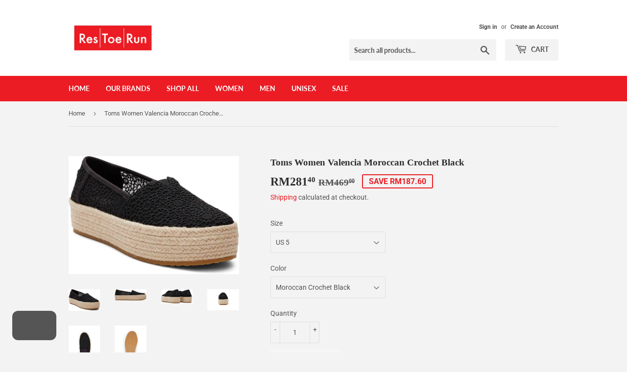

--- FILE ---
content_type: text/html; charset=utf-8
request_url: https://restoerun.com.my/products/toms-women-valencia-moroccan-crochet-black
body_size: 19770
content:
<!doctype html>
<html class="no-touch no-js" lang="en">
<head>

  <!-- Google tag (gtag.js) --> <script async src="https://www.googletagmanager.com/gtag/js?id=AW-10796447140"></script> <script> window.dataLayer = window.dataLayer || []; function gtag(){dataLayer.push(arguments);} gtag('js', new Date()); gtag('config', 'AW-10796447140'); </script>
  <!-- Google Tag Manager -->
  <script>(function(w,d,s,l,i){w[l]=w[l]||[];w[l].push({'gtm.start':
  new Date().getTime(),event:'gtm.js'});var f=d.getElementsByTagName(s)[0],
  j=d.createElement(s),dl=l!='dataLayer'?'&l='+l:'';j.async=true;j.src=
  'https://www.googletagmanager.com/gtm.js?id='+i+dl;f.parentNode.insertBefore(j,f);
  })(window,document,'script','dataLayer','GTM-MGRN6FDV');</script>
  <!-- End Google Tag Manager -->
  
  <meta name="facebook-domain-verification" content="l4o8pbl5wqrcyyct7z3jhzmuki274h" />
  
  <script>(function(H){H.className=H.className.replace(/\bno-js\b/,'js')})(document.documentElement)</script>
  <!-- Basic page needs ================================================== -->
  <meta charset="utf-8">
  <meta http-equiv="X-UA-Compatible" content="IE=edge,chrome=1">

  
  <link rel="shortcut icon" href="//restoerun.com.my/cdn/shop/files/RTR_Layout-04_32x32.png?v=1613234184" type="image/png" />
  

  <!-- Title and description ================================================== -->
  <title>
  Toms Women Valencia Moroccan Crochet Black &ndash; RES TOE RUN Malaysia - Res|Toe|Run
  </title>

  
    <meta name="description" content="Your favorite platform espadrille, now in gorgeous Moroccan crochet. Featuring a sleek silhouette, chic rope-wrapped detailing, and an improved fit. The Valencia is ready to take you from work to the weekend with comfort and style. Rubber outsole. Removable OrthoLite® EcoLT-Hybrid™ insole for enhanced comfort and breat">
  

  <!-- Product meta ================================================== -->
  <!-- /snippets/social-meta-tags.liquid -->




<meta property="og:site_name" content="RES TOE RUN Malaysia - Res|Toe|Run">
<meta property="og:url" content="https://restoerun.com.my/products/toms-women-valencia-moroccan-crochet-black">
<meta property="og:title" content="Toms Women Valencia Moroccan Crochet Black">
<meta property="og:type" content="product">
<meta property="og:description" content="Your favorite platform espadrille, now in gorgeous Moroccan crochet. Featuring a sleek silhouette, chic rope-wrapped detailing, and an improved fit. The Valencia is ready to take you from work to the weekend with comfort and style. Rubber outsole. Removable OrthoLite® EcoLT-Hybrid™ insole for enhanced comfort and breat">

  <meta property="og:price:amount" content="281.40">
  <meta property="og:price:currency" content="MYR">

<meta property="og:image" content="http://restoerun.com.my/cdn/shop/files/10020701_1_1200x1200.jpg?v=1750418318"><meta property="og:image" content="http://restoerun.com.my/cdn/shop/files/10020701_6_1200x1200.jpg?v=1750418318"><meta property="og:image" content="http://restoerun.com.my/cdn/shop/files/10020701_5_1200x1200.jpg?v=1750418318">
<meta property="og:image:secure_url" content="https://restoerun.com.my/cdn/shop/files/10020701_1_1200x1200.jpg?v=1750418318"><meta property="og:image:secure_url" content="https://restoerun.com.my/cdn/shop/files/10020701_6_1200x1200.jpg?v=1750418318"><meta property="og:image:secure_url" content="https://restoerun.com.my/cdn/shop/files/10020701_5_1200x1200.jpg?v=1750418318">


<meta name="twitter:card" content="summary_large_image">
<meta name="twitter:title" content="Toms Women Valencia Moroccan Crochet Black">
<meta name="twitter:description" content="Your favorite platform espadrille, now in gorgeous Moroccan crochet. Featuring a sleek silhouette, chic rope-wrapped detailing, and an improved fit. The Valencia is ready to take you from work to the weekend with comfort and style. Rubber outsole. Removable OrthoLite® EcoLT-Hybrid™ insole for enhanced comfort and breat">


  <!-- Helpers ================================================== -->
  <link rel="canonical" href="https://restoerun.com.my/products/toms-women-valencia-moroccan-crochet-black">
  <meta name="viewport" content="width=device-width,initial-scale=1">

  <!-- CSS ================================================== -->
  <link href="//restoerun.com.my/cdn/shop/t/3/assets/theme.scss.css?v=63400200439514157841768562030" rel="stylesheet" type="text/css" media="all" />

  <!-- Header hook for plugins ================================================== -->
  <script>window.performance && window.performance.mark && window.performance.mark('shopify.content_for_header.start');</script><meta name="google-site-verification" content="QsVhUPCHIE1qZckB5Vv8ZCkocgs8q9Jd3DxPmYGlVWo">
<meta id="shopify-digital-wallet" name="shopify-digital-wallet" content="/52649492656/digital_wallets/dialog">
<link rel="alternate" type="application/json+oembed" href="https://restoerun.com.my/products/toms-women-valencia-moroccan-crochet-black.oembed">
<script async="async" src="/checkouts/internal/preloads.js?locale=en-MY"></script>
<script id="shopify-features" type="application/json">{"accessToken":"b391a2c3634c5ad4ec1c9b51349e3b1d","betas":["rich-media-storefront-analytics"],"domain":"restoerun.com.my","predictiveSearch":true,"shopId":52649492656,"locale":"en"}</script>
<script>var Shopify = Shopify || {};
Shopify.shop = "restoerun-com-my.myshopify.com";
Shopify.locale = "en";
Shopify.currency = {"active":"MYR","rate":"1.0"};
Shopify.country = "MY";
Shopify.theme = {"name":"Jan 2026","id":125147807920,"schema_name":"Supply","schema_version":"9.2.2","theme_store_id":679,"role":"main"};
Shopify.theme.handle = "null";
Shopify.theme.style = {"id":null,"handle":null};
Shopify.cdnHost = "restoerun.com.my/cdn";
Shopify.routes = Shopify.routes || {};
Shopify.routes.root = "/";</script>
<script type="module">!function(o){(o.Shopify=o.Shopify||{}).modules=!0}(window);</script>
<script>!function(o){function n(){var o=[];function n(){o.push(Array.prototype.slice.apply(arguments))}return n.q=o,n}var t=o.Shopify=o.Shopify||{};t.loadFeatures=n(),t.autoloadFeatures=n()}(window);</script>
<script id="shop-js-analytics" type="application/json">{"pageType":"product"}</script>
<script defer="defer" async type="module" src="//restoerun.com.my/cdn/shopifycloud/shop-js/modules/v2/client.init-shop-cart-sync_BT-GjEfc.en.esm.js"></script>
<script defer="defer" async type="module" src="//restoerun.com.my/cdn/shopifycloud/shop-js/modules/v2/chunk.common_D58fp_Oc.esm.js"></script>
<script defer="defer" async type="module" src="//restoerun.com.my/cdn/shopifycloud/shop-js/modules/v2/chunk.modal_xMitdFEc.esm.js"></script>
<script type="module">
  await import("//restoerun.com.my/cdn/shopifycloud/shop-js/modules/v2/client.init-shop-cart-sync_BT-GjEfc.en.esm.js");
await import("//restoerun.com.my/cdn/shopifycloud/shop-js/modules/v2/chunk.common_D58fp_Oc.esm.js");
await import("//restoerun.com.my/cdn/shopifycloud/shop-js/modules/v2/chunk.modal_xMitdFEc.esm.js");

  window.Shopify.SignInWithShop?.initShopCartSync?.({"fedCMEnabled":true,"windoidEnabled":true});

</script>
<script>(function() {
  var isLoaded = false;
  function asyncLoad() {
    if (isLoaded) return;
    isLoaded = true;
    var urls = ["https:\/\/api.omegatheme.com\/facebook-chat\/facebook-chat.js?v=1628659560\u0026shop=restoerun-com-my.myshopify.com","https:\/\/cdn.shopify.com\/s\/files\/1\/0526\/4949\/2656\/t\/2\/assets\/globo.formbuilder.init.js?v=1626248548\u0026shop=restoerun-com-my.myshopify.com","https:\/\/sizeguides.eastsideco.io\/js\/production_installer.js?shop=restoerun-com-my.myshopify.com","https:\/\/size-guides.esc-apps-cdn.com\/1739201472-app.restoerun-com-my.myshopify.com.js?shop=restoerun-com-my.myshopify.com","https:\/\/cdn.hextom.com\/js\/eventpromotionbar.js?shop=restoerun-com-my.myshopify.com","https:\/\/widget.eber.co\/new-widget\/initialize\/5294?shop=restoerun-com-my.myshopify.com"];
    for (var i = 0; i < urls.length; i++) {
      var s = document.createElement('script');
      s.type = 'text/javascript';
      s.async = true;
      s.src = urls[i];
      var x = document.getElementsByTagName('script')[0];
      x.parentNode.insertBefore(s, x);
    }
  };
  if(window.attachEvent) {
    window.attachEvent('onload', asyncLoad);
  } else {
    window.addEventListener('load', asyncLoad, false);
  }
})();</script>
<script id="__st">var __st={"a":52649492656,"offset":28800,"reqid":"c7042b53-8c73-4fff-bf53-b3e31761ec5a-1769116161","pageurl":"restoerun.com.my\/products\/toms-women-valencia-moroccan-crochet-black","u":"b62eb7ce6d6f","p":"product","rtyp":"product","rid":7474495520944};</script>
<script>window.ShopifyPaypalV4VisibilityTracking = true;</script>
<script id="captcha-bootstrap">!function(){'use strict';const t='contact',e='account',n='new_comment',o=[[t,t],['blogs',n],['comments',n],[t,'customer']],c=[[e,'customer_login'],[e,'guest_login'],[e,'recover_customer_password'],[e,'create_customer']],r=t=>t.map((([t,e])=>`form[action*='/${t}']:not([data-nocaptcha='true']) input[name='form_type'][value='${e}']`)).join(','),a=t=>()=>t?[...document.querySelectorAll(t)].map((t=>t.form)):[];function s(){const t=[...o],e=r(t);return a(e)}const i='password',u='form_key',d=['recaptcha-v3-token','g-recaptcha-response','h-captcha-response',i],f=()=>{try{return window.sessionStorage}catch{return}},m='__shopify_v',_=t=>t.elements[u];function p(t,e,n=!1){try{const o=window.sessionStorage,c=JSON.parse(o.getItem(e)),{data:r}=function(t){const{data:e,action:n}=t;return t[m]||n?{data:e,action:n}:{data:t,action:n}}(c);for(const[e,n]of Object.entries(r))t.elements[e]&&(t.elements[e].value=n);n&&o.removeItem(e)}catch(o){console.error('form repopulation failed',{error:o})}}const l='form_type',E='cptcha';function T(t){t.dataset[E]=!0}const w=window,h=w.document,L='Shopify',v='ce_forms',y='captcha';let A=!1;((t,e)=>{const n=(g='f06e6c50-85a8-45c8-87d0-21a2b65856fe',I='https://cdn.shopify.com/shopifycloud/storefront-forms-hcaptcha/ce_storefront_forms_captcha_hcaptcha.v1.5.2.iife.js',D={infoText:'Protected by hCaptcha',privacyText:'Privacy',termsText:'Terms'},(t,e,n)=>{const o=w[L][v],c=o.bindForm;if(c)return c(t,g,e,D).then(n);var r;o.q.push([[t,g,e,D],n]),r=I,A||(h.body.append(Object.assign(h.createElement('script'),{id:'captcha-provider',async:!0,src:r})),A=!0)});var g,I,D;w[L]=w[L]||{},w[L][v]=w[L][v]||{},w[L][v].q=[],w[L][y]=w[L][y]||{},w[L][y].protect=function(t,e){n(t,void 0,e),T(t)},Object.freeze(w[L][y]),function(t,e,n,w,h,L){const[v,y,A,g]=function(t,e,n){const i=e?o:[],u=t?c:[],d=[...i,...u],f=r(d),m=r(i),_=r(d.filter((([t,e])=>n.includes(e))));return[a(f),a(m),a(_),s()]}(w,h,L),I=t=>{const e=t.target;return e instanceof HTMLFormElement?e:e&&e.form},D=t=>v().includes(t);t.addEventListener('submit',(t=>{const e=I(t);if(!e)return;const n=D(e)&&!e.dataset.hcaptchaBound&&!e.dataset.recaptchaBound,o=_(e),c=g().includes(e)&&(!o||!o.value);(n||c)&&t.preventDefault(),c&&!n&&(function(t){try{if(!f())return;!function(t){const e=f();if(!e)return;const n=_(t);if(!n)return;const o=n.value;o&&e.removeItem(o)}(t);const e=Array.from(Array(32),(()=>Math.random().toString(36)[2])).join('');!function(t,e){_(t)||t.append(Object.assign(document.createElement('input'),{type:'hidden',name:u})),t.elements[u].value=e}(t,e),function(t,e){const n=f();if(!n)return;const o=[...t.querySelectorAll(`input[type='${i}']`)].map((({name:t})=>t)),c=[...d,...o],r={};for(const[a,s]of new FormData(t).entries())c.includes(a)||(r[a]=s);n.setItem(e,JSON.stringify({[m]:1,action:t.action,data:r}))}(t,e)}catch(e){console.error('failed to persist form',e)}}(e),e.submit())}));const S=(t,e)=>{t&&!t.dataset[E]&&(n(t,e.some((e=>e===t))),T(t))};for(const o of['focusin','change'])t.addEventListener(o,(t=>{const e=I(t);D(e)&&S(e,y())}));const B=e.get('form_key'),M=e.get(l),P=B&&M;t.addEventListener('DOMContentLoaded',(()=>{const t=y();if(P)for(const e of t)e.elements[l].value===M&&p(e,B);[...new Set([...A(),...v().filter((t=>'true'===t.dataset.shopifyCaptcha))])].forEach((e=>S(e,t)))}))}(h,new URLSearchParams(w.location.search),n,t,e,['guest_login'])})(!0,!0)}();</script>
<script integrity="sha256-4kQ18oKyAcykRKYeNunJcIwy7WH5gtpwJnB7kiuLZ1E=" data-source-attribution="shopify.loadfeatures" defer="defer" src="//restoerun.com.my/cdn/shopifycloud/storefront/assets/storefront/load_feature-a0a9edcb.js" crossorigin="anonymous"></script>
<script data-source-attribution="shopify.dynamic_checkout.dynamic.init">var Shopify=Shopify||{};Shopify.PaymentButton=Shopify.PaymentButton||{isStorefrontPortableWallets:!0,init:function(){window.Shopify.PaymentButton.init=function(){};var t=document.createElement("script");t.src="https://restoerun.com.my/cdn/shopifycloud/portable-wallets/latest/portable-wallets.en.js",t.type="module",document.head.appendChild(t)}};
</script>
<script data-source-attribution="shopify.dynamic_checkout.buyer_consent">
  function portableWalletsHideBuyerConsent(e){var t=document.getElementById("shopify-buyer-consent"),n=document.getElementById("shopify-subscription-policy-button");t&&n&&(t.classList.add("hidden"),t.setAttribute("aria-hidden","true"),n.removeEventListener("click",e))}function portableWalletsShowBuyerConsent(e){var t=document.getElementById("shopify-buyer-consent"),n=document.getElementById("shopify-subscription-policy-button");t&&n&&(t.classList.remove("hidden"),t.removeAttribute("aria-hidden"),n.addEventListener("click",e))}window.Shopify?.PaymentButton&&(window.Shopify.PaymentButton.hideBuyerConsent=portableWalletsHideBuyerConsent,window.Shopify.PaymentButton.showBuyerConsent=portableWalletsShowBuyerConsent);
</script>
<script>
  function portableWalletsCleanup(e){e&&e.src&&console.error("Failed to load portable wallets script "+e.src);var t=document.querySelectorAll("shopify-accelerated-checkout .shopify-payment-button__skeleton, shopify-accelerated-checkout-cart .wallet-cart-button__skeleton"),e=document.getElementById("shopify-buyer-consent");for(let e=0;e<t.length;e++)t[e].remove();e&&e.remove()}function portableWalletsNotLoadedAsModule(e){e instanceof ErrorEvent&&"string"==typeof e.message&&e.message.includes("import.meta")&&"string"==typeof e.filename&&e.filename.includes("portable-wallets")&&(window.removeEventListener("error",portableWalletsNotLoadedAsModule),window.Shopify.PaymentButton.failedToLoad=e,"loading"===document.readyState?document.addEventListener("DOMContentLoaded",window.Shopify.PaymentButton.init):window.Shopify.PaymentButton.init())}window.addEventListener("error",portableWalletsNotLoadedAsModule);
</script>

<script type="module" src="https://restoerun.com.my/cdn/shopifycloud/portable-wallets/latest/portable-wallets.en.js" onError="portableWalletsCleanup(this)" crossorigin="anonymous"></script>
<script nomodule>
  document.addEventListener("DOMContentLoaded", portableWalletsCleanup);
</script>

<link id="shopify-accelerated-checkout-styles" rel="stylesheet" media="screen" href="https://restoerun.com.my/cdn/shopifycloud/portable-wallets/latest/accelerated-checkout-backwards-compat.css" crossorigin="anonymous">
<style id="shopify-accelerated-checkout-cart">
        #shopify-buyer-consent {
  margin-top: 1em;
  display: inline-block;
  width: 100%;
}

#shopify-buyer-consent.hidden {
  display: none;
}

#shopify-subscription-policy-button {
  background: none;
  border: none;
  padding: 0;
  text-decoration: underline;
  font-size: inherit;
  cursor: pointer;
}

#shopify-subscription-policy-button::before {
  box-shadow: none;
}

      </style>

<script>window.performance && window.performance.mark && window.performance.mark('shopify.content_for_header.end');</script>

  
  

  <script src="//restoerun.com.my/cdn/shop/t/3/assets/jquery-2.2.3.min.js?v=58211863146907186831627226946" type="text/javascript"></script>

  <script src="//restoerun.com.my/cdn/shop/t/3/assets/lazysizes.min.js?v=8147953233334221341627226946" async="async"></script>
  <script src="//restoerun.com.my/cdn/shop/t/3/assets/vendor.js?v=106177282645720727331627226949" defer="defer"></script>
  <script src="//restoerun.com.my/cdn/shop/t/3/assets/theme.js?v=88090588602936917221627226959" defer="defer"></script>



<script>
	var Globo = Globo || {};
    var globoFormbuilderRecaptchaInit = function(){};
    Globo.FormBuilder = Globo.FormBuilder || {};
    Globo.FormBuilder.url = "https://form.globosoftware.net";
    Globo.FormBuilder.shop = {
        settings : {
            reCaptcha : {
                siteKey : ''
            },
            hideWaterMark : false
        },
        pricing:{
            features:{
                fileUpload : 2,
                removeCopyright : false
            }
        }
    };
    Globo.FormBuilder.forms = [];

    
    Globo.FormBuilder.page = {
        title : document.title,
        href : window.location.href
    };
    Globo.FormBuilder.assetFormUrls = [];
            Globo.FormBuilder.assetFormUrls[51653] = "//restoerun.com.my/cdn/shop/t/3/assets/globo.formbuilder.data.51653.js?v=7232387370561024791627226941";
        
</script>

<link rel="preload" href="//restoerun.com.my/cdn/shop/t/3/assets/globo.formbuilder.css?v=56100010989005119371627226940" as="style" onload="this.onload=null;this.rel='stylesheet'">
<noscript><link rel="stylesheet" href="//restoerun.com.my/cdn/shop/t/3/assets/globo.formbuilder.css?v=56100010989005119371627226940"></noscript>


<script>
    Globo.FormBuilder.__webpack_public_path__ = "//restoerun.com.my/cdn/shop/t/3/assets/"
</script>
<script src="//restoerun.com.my/cdn/shop/t/3/assets/globo.formbuilder.index.js?v=168636603420469585151627226941" defer></script>


  
<!-- BEGIN app block: shopify://apps/eber-loyalty-marketing/blocks/eber/93587fbe-d993-421c-8630-85effc8b67f9 -->

<div class="eber-init"
     data-shop-domain="restoerun-com-my.myshopify.com"
     data-customer-id=""
     data-customer-auth-digest=""
     data-customer-auth-token=""
></div>

<!-- END app block --><link href="https://monorail-edge.shopifysvc.com" rel="dns-prefetch">
<script>(function(){if ("sendBeacon" in navigator && "performance" in window) {try {var session_token_from_headers = performance.getEntriesByType('navigation')[0].serverTiming.find(x => x.name == '_s').description;} catch {var session_token_from_headers = undefined;}var session_cookie_matches = document.cookie.match(/_shopify_s=([^;]*)/);var session_token_from_cookie = session_cookie_matches && session_cookie_matches.length === 2 ? session_cookie_matches[1] : "";var session_token = session_token_from_headers || session_token_from_cookie || "";function handle_abandonment_event(e) {var entries = performance.getEntries().filter(function(entry) {return /monorail-edge.shopifysvc.com/.test(entry.name);});if (!window.abandonment_tracked && entries.length === 0) {window.abandonment_tracked = true;var currentMs = Date.now();var navigation_start = performance.timing.navigationStart;var payload = {shop_id: 52649492656,url: window.location.href,navigation_start,duration: currentMs - navigation_start,session_token,page_type: "product"};window.navigator.sendBeacon("https://monorail-edge.shopifysvc.com/v1/produce", JSON.stringify({schema_id: "online_store_buyer_site_abandonment/1.1",payload: payload,metadata: {event_created_at_ms: currentMs,event_sent_at_ms: currentMs}}));}}window.addEventListener('pagehide', handle_abandonment_event);}}());</script>
<script id="web-pixels-manager-setup">(function e(e,d,r,n,o){if(void 0===o&&(o={}),!Boolean(null===(a=null===(i=window.Shopify)||void 0===i?void 0:i.analytics)||void 0===a?void 0:a.replayQueue)){var i,a;window.Shopify=window.Shopify||{};var t=window.Shopify;t.analytics=t.analytics||{};var s=t.analytics;s.replayQueue=[],s.publish=function(e,d,r){return s.replayQueue.push([e,d,r]),!0};try{self.performance.mark("wpm:start")}catch(e){}var l=function(){var e={modern:/Edge?\/(1{2}[4-9]|1[2-9]\d|[2-9]\d{2}|\d{4,})\.\d+(\.\d+|)|Firefox\/(1{2}[4-9]|1[2-9]\d|[2-9]\d{2}|\d{4,})\.\d+(\.\d+|)|Chrom(ium|e)\/(9{2}|\d{3,})\.\d+(\.\d+|)|(Maci|X1{2}).+ Version\/(15\.\d+|(1[6-9]|[2-9]\d|\d{3,})\.\d+)([,.]\d+|)( \(\w+\)|)( Mobile\/\w+|) Safari\/|Chrome.+OPR\/(9{2}|\d{3,})\.\d+\.\d+|(CPU[ +]OS|iPhone[ +]OS|CPU[ +]iPhone|CPU IPhone OS|CPU iPad OS)[ +]+(15[._]\d+|(1[6-9]|[2-9]\d|\d{3,})[._]\d+)([._]\d+|)|Android:?[ /-](13[3-9]|1[4-9]\d|[2-9]\d{2}|\d{4,})(\.\d+|)(\.\d+|)|Android.+Firefox\/(13[5-9]|1[4-9]\d|[2-9]\d{2}|\d{4,})\.\d+(\.\d+|)|Android.+Chrom(ium|e)\/(13[3-9]|1[4-9]\d|[2-9]\d{2}|\d{4,})\.\d+(\.\d+|)|SamsungBrowser\/([2-9]\d|\d{3,})\.\d+/,legacy:/Edge?\/(1[6-9]|[2-9]\d|\d{3,})\.\d+(\.\d+|)|Firefox\/(5[4-9]|[6-9]\d|\d{3,})\.\d+(\.\d+|)|Chrom(ium|e)\/(5[1-9]|[6-9]\d|\d{3,})\.\d+(\.\d+|)([\d.]+$|.*Safari\/(?![\d.]+ Edge\/[\d.]+$))|(Maci|X1{2}).+ Version\/(10\.\d+|(1[1-9]|[2-9]\d|\d{3,})\.\d+)([,.]\d+|)( \(\w+\)|)( Mobile\/\w+|) Safari\/|Chrome.+OPR\/(3[89]|[4-9]\d|\d{3,})\.\d+\.\d+|(CPU[ +]OS|iPhone[ +]OS|CPU[ +]iPhone|CPU IPhone OS|CPU iPad OS)[ +]+(10[._]\d+|(1[1-9]|[2-9]\d|\d{3,})[._]\d+)([._]\d+|)|Android:?[ /-](13[3-9]|1[4-9]\d|[2-9]\d{2}|\d{4,})(\.\d+|)(\.\d+|)|Mobile Safari.+OPR\/([89]\d|\d{3,})\.\d+\.\d+|Android.+Firefox\/(13[5-9]|1[4-9]\d|[2-9]\d{2}|\d{4,})\.\d+(\.\d+|)|Android.+Chrom(ium|e)\/(13[3-9]|1[4-9]\d|[2-9]\d{2}|\d{4,})\.\d+(\.\d+|)|Android.+(UC? ?Browser|UCWEB|U3)[ /]?(15\.([5-9]|\d{2,})|(1[6-9]|[2-9]\d|\d{3,})\.\d+)\.\d+|SamsungBrowser\/(5\.\d+|([6-9]|\d{2,})\.\d+)|Android.+MQ{2}Browser\/(14(\.(9|\d{2,})|)|(1[5-9]|[2-9]\d|\d{3,})(\.\d+|))(\.\d+|)|K[Aa][Ii]OS\/(3\.\d+|([4-9]|\d{2,})\.\d+)(\.\d+|)/},d=e.modern,r=e.legacy,n=navigator.userAgent;return n.match(d)?"modern":n.match(r)?"legacy":"unknown"}(),u="modern"===l?"modern":"legacy",c=(null!=n?n:{modern:"",legacy:""})[u],f=function(e){return[e.baseUrl,"/wpm","/b",e.hashVersion,"modern"===e.buildTarget?"m":"l",".js"].join("")}({baseUrl:d,hashVersion:r,buildTarget:u}),m=function(e){var d=e.version,r=e.bundleTarget,n=e.surface,o=e.pageUrl,i=e.monorailEndpoint;return{emit:function(e){var a=e.status,t=e.errorMsg,s=(new Date).getTime(),l=JSON.stringify({metadata:{event_sent_at_ms:s},events:[{schema_id:"web_pixels_manager_load/3.1",payload:{version:d,bundle_target:r,page_url:o,status:a,surface:n,error_msg:t},metadata:{event_created_at_ms:s}}]});if(!i)return console&&console.warn&&console.warn("[Web Pixels Manager] No Monorail endpoint provided, skipping logging."),!1;try{return self.navigator.sendBeacon.bind(self.navigator)(i,l)}catch(e){}var u=new XMLHttpRequest;try{return u.open("POST",i,!0),u.setRequestHeader("Content-Type","text/plain"),u.send(l),!0}catch(e){return console&&console.warn&&console.warn("[Web Pixels Manager] Got an unhandled error while logging to Monorail."),!1}}}}({version:r,bundleTarget:l,surface:e.surface,pageUrl:self.location.href,monorailEndpoint:e.monorailEndpoint});try{o.browserTarget=l,function(e){var d=e.src,r=e.async,n=void 0===r||r,o=e.onload,i=e.onerror,a=e.sri,t=e.scriptDataAttributes,s=void 0===t?{}:t,l=document.createElement("script"),u=document.querySelector("head"),c=document.querySelector("body");if(l.async=n,l.src=d,a&&(l.integrity=a,l.crossOrigin="anonymous"),s)for(var f in s)if(Object.prototype.hasOwnProperty.call(s,f))try{l.dataset[f]=s[f]}catch(e){}if(o&&l.addEventListener("load",o),i&&l.addEventListener("error",i),u)u.appendChild(l);else{if(!c)throw new Error("Did not find a head or body element to append the script");c.appendChild(l)}}({src:f,async:!0,onload:function(){if(!function(){var e,d;return Boolean(null===(d=null===(e=window.Shopify)||void 0===e?void 0:e.analytics)||void 0===d?void 0:d.initialized)}()){var d=window.webPixelsManager.init(e)||void 0;if(d){var r=window.Shopify.analytics;r.replayQueue.forEach((function(e){var r=e[0],n=e[1],o=e[2];d.publishCustomEvent(r,n,o)})),r.replayQueue=[],r.publish=d.publishCustomEvent,r.visitor=d.visitor,r.initialized=!0}}},onerror:function(){return m.emit({status:"failed",errorMsg:"".concat(f," has failed to load")})},sri:function(e){var d=/^sha384-[A-Za-z0-9+/=]+$/;return"string"==typeof e&&d.test(e)}(c)?c:"",scriptDataAttributes:o}),m.emit({status:"loading"})}catch(e){m.emit({status:"failed",errorMsg:(null==e?void 0:e.message)||"Unknown error"})}}})({shopId: 52649492656,storefrontBaseUrl: "https://restoerun.com.my",extensionsBaseUrl: "https://extensions.shopifycdn.com/cdn/shopifycloud/web-pixels-manager",monorailEndpoint: "https://monorail-edge.shopifysvc.com/unstable/produce_batch",surface: "storefront-renderer",enabledBetaFlags: ["2dca8a86"],webPixelsConfigList: [{"id":"710312112","configuration":"{\"config\":\"{\\\"google_tag_ids\\\":[\\\"G-9RHFLSMVYE\\\",\\\"AW-10796447140\\\",\\\"GT-TNSCZFBF\\\"],\\\"target_country\\\":\\\"MY\\\",\\\"gtag_events\\\":[{\\\"type\\\":\\\"begin_checkout\\\",\\\"action_label\\\":[\\\"G-9RHFLSMVYE\\\",\\\"AW-10796447140\\\/DCk7CJyf96waEKTrkpwo\\\"]},{\\\"type\\\":\\\"search\\\",\\\"action_label\\\":[\\\"G-9RHFLSMVYE\\\",\\\"AW-10796447140\\\/yQZgCJaf96waEKTrkpwo\\\"]},{\\\"type\\\":\\\"view_item\\\",\\\"action_label\\\":[\\\"G-9RHFLSMVYE\\\",\\\"AW-10796447140\\\/iyagCJOf96waEKTrkpwo\\\",\\\"MC-FJVXTWLPWM\\\"]},{\\\"type\\\":\\\"purchase\\\",\\\"action_label\\\":[\\\"G-9RHFLSMVYE\\\",\\\"AW-10796447140\\\/EFX1CI2f96waEKTrkpwo\\\",\\\"MC-FJVXTWLPWM\\\",\\\"AW-10796447140\\\/092CCK6E14wZEKTrkpwo\\\"]},{\\\"type\\\":\\\"page_view\\\",\\\"action_label\\\":[\\\"G-9RHFLSMVYE\\\",\\\"AW-10796447140\\\/2GLPCJCf96waEKTrkpwo\\\",\\\"MC-FJVXTWLPWM\\\"]},{\\\"type\\\":\\\"add_payment_info\\\",\\\"action_label\\\":[\\\"G-9RHFLSMVYE\\\",\\\"AW-10796447140\\\/rOUHCJ-f96waEKTrkpwo\\\"]},{\\\"type\\\":\\\"add_to_cart\\\",\\\"action_label\\\":[\\\"G-9RHFLSMVYE\\\",\\\"AW-10796447140\\\/lp7BCJmf96waEKTrkpwo\\\"]}],\\\"enable_monitoring_mode\\\":false}\"}","eventPayloadVersion":"v1","runtimeContext":"OPEN","scriptVersion":"b2a88bafab3e21179ed38636efcd8a93","type":"APP","apiClientId":1780363,"privacyPurposes":[],"dataSharingAdjustments":{"protectedCustomerApprovalScopes":["read_customer_address","read_customer_email","read_customer_name","read_customer_personal_data","read_customer_phone"]}},{"id":"185860272","configuration":"{\"pixel_id\":\"954406015165236\",\"pixel_type\":\"facebook_pixel\",\"metaapp_system_user_token\":\"-\"}","eventPayloadVersion":"v1","runtimeContext":"OPEN","scriptVersion":"ca16bc87fe92b6042fbaa3acc2fbdaa6","type":"APP","apiClientId":2329312,"privacyPurposes":["ANALYTICS","MARKETING","SALE_OF_DATA"],"dataSharingAdjustments":{"protectedCustomerApprovalScopes":["read_customer_address","read_customer_email","read_customer_name","read_customer_personal_data","read_customer_phone"]}},{"id":"84312240","eventPayloadVersion":"v1","runtimeContext":"LAX","scriptVersion":"1","type":"CUSTOM","privacyPurposes":["ANALYTICS"],"name":"Google Analytics tag (migrated)"},{"id":"shopify-app-pixel","configuration":"{}","eventPayloadVersion":"v1","runtimeContext":"STRICT","scriptVersion":"0450","apiClientId":"shopify-pixel","type":"APP","privacyPurposes":["ANALYTICS","MARKETING"]},{"id":"shopify-custom-pixel","eventPayloadVersion":"v1","runtimeContext":"LAX","scriptVersion":"0450","apiClientId":"shopify-pixel","type":"CUSTOM","privacyPurposes":["ANALYTICS","MARKETING"]}],isMerchantRequest: false,initData: {"shop":{"name":"RES TOE RUN Malaysia - Res|Toe|Run","paymentSettings":{"currencyCode":"MYR"},"myshopifyDomain":"restoerun-com-my.myshopify.com","countryCode":"MY","storefrontUrl":"https:\/\/restoerun.com.my"},"customer":null,"cart":null,"checkout":null,"productVariants":[{"price":{"amount":281.4,"currencyCode":"MYR"},"product":{"title":"Toms Women Valencia Moroccan Crochet Black","vendor":"Toms","id":"7474495520944","untranslatedTitle":"Toms Women Valencia Moroccan Crochet Black","url":"\/products\/toms-women-valencia-moroccan-crochet-black","type":"Slip Ons \u0026 Espadrilles"},"id":"43187527712944","image":{"src":"\/\/restoerun.com.my\/cdn\/shop\/files\/10020701_1.jpg?v=1750418318"},"sku":"195703468636","title":"US 5 \/ Moroccan Crochet Black","untranslatedTitle":"US 5 \/ Moroccan Crochet Black"},{"price":{"amount":281.4,"currencyCode":"MYR"},"product":{"title":"Toms Women Valencia Moroccan Crochet Black","vendor":"Toms","id":"7474495520944","untranslatedTitle":"Toms Women Valencia Moroccan Crochet Black","url":"\/products\/toms-women-valencia-moroccan-crochet-black","type":"Slip Ons \u0026 Espadrilles"},"id":"43187527745712","image":{"src":"\/\/restoerun.com.my\/cdn\/shop\/files\/10020701_1.jpg?v=1750418318"},"sku":"195703468650","title":"US 6 \/ Moroccan Crochet Black","untranslatedTitle":"US 6 \/ Moroccan Crochet Black"},{"price":{"amount":281.4,"currencyCode":"MYR"},"product":{"title":"Toms Women Valencia Moroccan Crochet Black","vendor":"Toms","id":"7474495520944","untranslatedTitle":"Toms Women Valencia Moroccan Crochet Black","url":"\/products\/toms-women-valencia-moroccan-crochet-black","type":"Slip Ons \u0026 Espadrilles"},"id":"43187527778480","image":{"src":"\/\/restoerun.com.my\/cdn\/shop\/files\/10020701_1.jpg?v=1750418318"},"sku":"195703468674","title":"US 7 \/ Moroccan Crochet Black","untranslatedTitle":"US 7 \/ Moroccan Crochet Black"},{"price":{"amount":281.4,"currencyCode":"MYR"},"product":{"title":"Toms Women Valencia Moroccan Crochet Black","vendor":"Toms","id":"7474495520944","untranslatedTitle":"Toms Women Valencia Moroccan Crochet Black","url":"\/products\/toms-women-valencia-moroccan-crochet-black","type":"Slip Ons \u0026 Espadrilles"},"id":"43187527811248","image":{"src":"\/\/restoerun.com.my\/cdn\/shop\/files\/10020701_1.jpg?v=1750418318"},"sku":"195703468698","title":"US 8 \/ Moroccan Crochet Black","untranslatedTitle":"US 8 \/ Moroccan Crochet Black"},{"price":{"amount":281.4,"currencyCode":"MYR"},"product":{"title":"Toms Women Valencia Moroccan Crochet Black","vendor":"Toms","id":"7474495520944","untranslatedTitle":"Toms Women Valencia Moroccan Crochet Black","url":"\/products\/toms-women-valencia-moroccan-crochet-black","type":"Slip Ons \u0026 Espadrilles"},"id":"43187527844016","image":{"src":"\/\/restoerun.com.my\/cdn\/shop\/files\/10020701_1.jpg?v=1750418318"},"sku":"195703468711","title":"US 9 \/ Moroccan Crochet Black","untranslatedTitle":"US 9 \/ Moroccan Crochet Black"}],"purchasingCompany":null},},"https://restoerun.com.my/cdn","fcfee988w5aeb613cpc8e4bc33m6693e112",{"modern":"","legacy":""},{"shopId":"52649492656","storefrontBaseUrl":"https:\/\/restoerun.com.my","extensionBaseUrl":"https:\/\/extensions.shopifycdn.com\/cdn\/shopifycloud\/web-pixels-manager","surface":"storefront-renderer","enabledBetaFlags":"[\"2dca8a86\"]","isMerchantRequest":"false","hashVersion":"fcfee988w5aeb613cpc8e4bc33m6693e112","publish":"custom","events":"[[\"page_viewed\",{}],[\"product_viewed\",{\"productVariant\":{\"price\":{\"amount\":281.4,\"currencyCode\":\"MYR\"},\"product\":{\"title\":\"Toms Women Valencia Moroccan Crochet Black\",\"vendor\":\"Toms\",\"id\":\"7474495520944\",\"untranslatedTitle\":\"Toms Women Valencia Moroccan Crochet Black\",\"url\":\"\/products\/toms-women-valencia-moroccan-crochet-black\",\"type\":\"Slip Ons \u0026 Espadrilles\"},\"id\":\"43187527712944\",\"image\":{\"src\":\"\/\/restoerun.com.my\/cdn\/shop\/files\/10020701_1.jpg?v=1750418318\"},\"sku\":\"195703468636\",\"title\":\"US 5 \/ Moroccan Crochet Black\",\"untranslatedTitle\":\"US 5 \/ Moroccan Crochet Black\"}}]]"});</script><script>
  window.ShopifyAnalytics = window.ShopifyAnalytics || {};
  window.ShopifyAnalytics.meta = window.ShopifyAnalytics.meta || {};
  window.ShopifyAnalytics.meta.currency = 'MYR';
  var meta = {"product":{"id":7474495520944,"gid":"gid:\/\/shopify\/Product\/7474495520944","vendor":"Toms","type":"Slip Ons \u0026 Espadrilles","handle":"toms-women-valencia-moroccan-crochet-black","variants":[{"id":43187527712944,"price":28140,"name":"Toms Women Valencia Moroccan Crochet Black - US 5 \/ Moroccan Crochet Black","public_title":"US 5 \/ Moroccan Crochet Black","sku":"195703468636"},{"id":43187527745712,"price":28140,"name":"Toms Women Valencia Moroccan Crochet Black - US 6 \/ Moroccan Crochet Black","public_title":"US 6 \/ Moroccan Crochet Black","sku":"195703468650"},{"id":43187527778480,"price":28140,"name":"Toms Women Valencia Moroccan Crochet Black - US 7 \/ Moroccan Crochet Black","public_title":"US 7 \/ Moroccan Crochet Black","sku":"195703468674"},{"id":43187527811248,"price":28140,"name":"Toms Women Valencia Moroccan Crochet Black - US 8 \/ Moroccan Crochet Black","public_title":"US 8 \/ Moroccan Crochet Black","sku":"195703468698"},{"id":43187527844016,"price":28140,"name":"Toms Women Valencia Moroccan Crochet Black - US 9 \/ Moroccan Crochet Black","public_title":"US 9 \/ Moroccan Crochet Black","sku":"195703468711"}],"remote":false},"page":{"pageType":"product","resourceType":"product","resourceId":7474495520944,"requestId":"c7042b53-8c73-4fff-bf53-b3e31761ec5a-1769116161"}};
  for (var attr in meta) {
    window.ShopifyAnalytics.meta[attr] = meta[attr];
  }
</script>
<script class="analytics">
  (function () {
    var customDocumentWrite = function(content) {
      var jquery = null;

      if (window.jQuery) {
        jquery = window.jQuery;
      } else if (window.Checkout && window.Checkout.$) {
        jquery = window.Checkout.$;
      }

      if (jquery) {
        jquery('body').append(content);
      }
    };

    var hasLoggedConversion = function(token) {
      if (token) {
        return document.cookie.indexOf('loggedConversion=' + token) !== -1;
      }
      return false;
    }

    var setCookieIfConversion = function(token) {
      if (token) {
        var twoMonthsFromNow = new Date(Date.now());
        twoMonthsFromNow.setMonth(twoMonthsFromNow.getMonth() + 2);

        document.cookie = 'loggedConversion=' + token + '; expires=' + twoMonthsFromNow;
      }
    }

    var trekkie = window.ShopifyAnalytics.lib = window.trekkie = window.trekkie || [];
    if (trekkie.integrations) {
      return;
    }
    trekkie.methods = [
      'identify',
      'page',
      'ready',
      'track',
      'trackForm',
      'trackLink'
    ];
    trekkie.factory = function(method) {
      return function() {
        var args = Array.prototype.slice.call(arguments);
        args.unshift(method);
        trekkie.push(args);
        return trekkie;
      };
    };
    for (var i = 0; i < trekkie.methods.length; i++) {
      var key = trekkie.methods[i];
      trekkie[key] = trekkie.factory(key);
    }
    trekkie.load = function(config) {
      trekkie.config = config || {};
      trekkie.config.initialDocumentCookie = document.cookie;
      var first = document.getElementsByTagName('script')[0];
      var script = document.createElement('script');
      script.type = 'text/javascript';
      script.onerror = function(e) {
        var scriptFallback = document.createElement('script');
        scriptFallback.type = 'text/javascript';
        scriptFallback.onerror = function(error) {
                var Monorail = {
      produce: function produce(monorailDomain, schemaId, payload) {
        var currentMs = new Date().getTime();
        var event = {
          schema_id: schemaId,
          payload: payload,
          metadata: {
            event_created_at_ms: currentMs,
            event_sent_at_ms: currentMs
          }
        };
        return Monorail.sendRequest("https://" + monorailDomain + "/v1/produce", JSON.stringify(event));
      },
      sendRequest: function sendRequest(endpointUrl, payload) {
        // Try the sendBeacon API
        if (window && window.navigator && typeof window.navigator.sendBeacon === 'function' && typeof window.Blob === 'function' && !Monorail.isIos12()) {
          var blobData = new window.Blob([payload], {
            type: 'text/plain'
          });

          if (window.navigator.sendBeacon(endpointUrl, blobData)) {
            return true;
          } // sendBeacon was not successful

        } // XHR beacon

        var xhr = new XMLHttpRequest();

        try {
          xhr.open('POST', endpointUrl);
          xhr.setRequestHeader('Content-Type', 'text/plain');
          xhr.send(payload);
        } catch (e) {
          console.log(e);
        }

        return false;
      },
      isIos12: function isIos12() {
        return window.navigator.userAgent.lastIndexOf('iPhone; CPU iPhone OS 12_') !== -1 || window.navigator.userAgent.lastIndexOf('iPad; CPU OS 12_') !== -1;
      }
    };
    Monorail.produce('monorail-edge.shopifysvc.com',
      'trekkie_storefront_load_errors/1.1',
      {shop_id: 52649492656,
      theme_id: 125147807920,
      app_name: "storefront",
      context_url: window.location.href,
      source_url: "//restoerun.com.my/cdn/s/trekkie.storefront.46a754ac07d08c656eb845cfbf513dd9a18d4ced.min.js"});

        };
        scriptFallback.async = true;
        scriptFallback.src = '//restoerun.com.my/cdn/s/trekkie.storefront.46a754ac07d08c656eb845cfbf513dd9a18d4ced.min.js';
        first.parentNode.insertBefore(scriptFallback, first);
      };
      script.async = true;
      script.src = '//restoerun.com.my/cdn/s/trekkie.storefront.46a754ac07d08c656eb845cfbf513dd9a18d4ced.min.js';
      first.parentNode.insertBefore(script, first);
    };
    trekkie.load(
      {"Trekkie":{"appName":"storefront","development":false,"defaultAttributes":{"shopId":52649492656,"isMerchantRequest":null,"themeId":125147807920,"themeCityHash":"9725227357320683484","contentLanguage":"en","currency":"MYR","eventMetadataId":"8281c039-3ae2-4bb9-9c91-f536e895b7a2"},"isServerSideCookieWritingEnabled":true,"monorailRegion":"shop_domain","enabledBetaFlags":["65f19447"]},"Session Attribution":{},"S2S":{"facebookCapiEnabled":true,"source":"trekkie-storefront-renderer","apiClientId":580111}}
    );

    var loaded = false;
    trekkie.ready(function() {
      if (loaded) return;
      loaded = true;

      window.ShopifyAnalytics.lib = window.trekkie;

      var originalDocumentWrite = document.write;
      document.write = customDocumentWrite;
      try { window.ShopifyAnalytics.merchantGoogleAnalytics.call(this); } catch(error) {};
      document.write = originalDocumentWrite;

      window.ShopifyAnalytics.lib.page(null,{"pageType":"product","resourceType":"product","resourceId":7474495520944,"requestId":"c7042b53-8c73-4fff-bf53-b3e31761ec5a-1769116161","shopifyEmitted":true});

      var match = window.location.pathname.match(/checkouts\/(.+)\/(thank_you|post_purchase)/)
      var token = match? match[1]: undefined;
      if (!hasLoggedConversion(token)) {
        setCookieIfConversion(token);
        window.ShopifyAnalytics.lib.track("Viewed Product",{"currency":"MYR","variantId":43187527712944,"productId":7474495520944,"productGid":"gid:\/\/shopify\/Product\/7474495520944","name":"Toms Women Valencia Moroccan Crochet Black - US 5 \/ Moroccan Crochet Black","price":"281.40","sku":"195703468636","brand":"Toms","variant":"US 5 \/ Moroccan Crochet Black","category":"Slip Ons \u0026 Espadrilles","nonInteraction":true,"remote":false},undefined,undefined,{"shopifyEmitted":true});
      window.ShopifyAnalytics.lib.track("monorail:\/\/trekkie_storefront_viewed_product\/1.1",{"currency":"MYR","variantId":43187527712944,"productId":7474495520944,"productGid":"gid:\/\/shopify\/Product\/7474495520944","name":"Toms Women Valencia Moroccan Crochet Black - US 5 \/ Moroccan Crochet Black","price":"281.40","sku":"195703468636","brand":"Toms","variant":"US 5 \/ Moroccan Crochet Black","category":"Slip Ons \u0026 Espadrilles","nonInteraction":true,"remote":false,"referer":"https:\/\/restoerun.com.my\/products\/toms-women-valencia-moroccan-crochet-black"});
      }
    });


        var eventsListenerScript = document.createElement('script');
        eventsListenerScript.async = true;
        eventsListenerScript.src = "//restoerun.com.my/cdn/shopifycloud/storefront/assets/shop_events_listener-3da45d37.js";
        document.getElementsByTagName('head')[0].appendChild(eventsListenerScript);

})();</script>
  <script>
  if (!window.ga || (window.ga && typeof window.ga !== 'function')) {
    window.ga = function ga() {
      (window.ga.q = window.ga.q || []).push(arguments);
      if (window.Shopify && window.Shopify.analytics && typeof window.Shopify.analytics.publish === 'function') {
        window.Shopify.analytics.publish("ga_stub_called", {}, {sendTo: "google_osp_migration"});
      }
      console.error("Shopify's Google Analytics stub called with:", Array.from(arguments), "\nSee https://help.shopify.com/manual/promoting-marketing/pixels/pixel-migration#google for more information.");
    };
    if (window.Shopify && window.Shopify.analytics && typeof window.Shopify.analytics.publish === 'function') {
      window.Shopify.analytics.publish("ga_stub_initialized", {}, {sendTo: "google_osp_migration"});
    }
  }
</script>
<script
  defer
  src="https://restoerun.com.my/cdn/shopifycloud/perf-kit/shopify-perf-kit-3.0.4.min.js"
  data-application="storefront-renderer"
  data-shop-id="52649492656"
  data-render-region="gcp-us-central1"
  data-page-type="product"
  data-theme-instance-id="125147807920"
  data-theme-name="Supply"
  data-theme-version="9.2.2"
  data-monorail-region="shop_domain"
  data-resource-timing-sampling-rate="10"
  data-shs="true"
  data-shs-beacon="true"
  data-shs-export-with-fetch="true"
  data-shs-logs-sample-rate="1"
  data-shs-beacon-endpoint="https://restoerun.com.my/api/collect"
></script>
</head>

<body id="toms-women-valencia-moroccan-crochet-black" class="template-product">

  <!-- Google Tag Manager (noscript) -->
  <noscript><iframe src="https://www.googletagmanager.com/ns.html?id=GTM-MGRN6FDV"
  height="0" width="0" style="display:none;visibility:hidden"></iframe></noscript>
  <!-- End Google Tag Manager (noscript) -->

  <div id="shopify-section-header" class="shopify-section header-section"><header class="site-header" role="banner" data-section-id="header" data-section-type="header-section">
  <div class="wrapper">

    <div class="grid--full">
      <div class="grid-item large--one-half">
        
          <div class="h1 header-logo" itemscope itemtype="http://schema.org/Organization">
        
          
          

          <a href="/" itemprop="url">
            <div class="lazyload__image-wrapper no-js header-logo__image" style="max-width:180px;">
              <div style="padding-top:36.37566137566138%;">
                <img class="lazyload js"
                  data-src="//restoerun.com.my/cdn/shop/files/RTR_Layout-05_e915e0fc-144c-47ef-a574-8df8098192ef_{width}x.png?v=1613234178"
                  data-widths="[180, 360, 540, 720, 900, 1080, 1296, 1512, 1728, 2048]"
                  data-aspectratio="2.749090909090909"
                  data-sizes="auto"
                  alt="RES TOE RUN Malaysia - Res|Toe|Run"
                  style="width:180px;">
              </div>
            </div>
            <noscript>
              
              <img src="//restoerun.com.my/cdn/shop/files/RTR_Layout-05_e915e0fc-144c-47ef-a574-8df8098192ef_180x.png?v=1613234178"
                srcset="//restoerun.com.my/cdn/shop/files/RTR_Layout-05_e915e0fc-144c-47ef-a574-8df8098192ef_180x.png?v=1613234178 1x, //restoerun.com.my/cdn/shop/files/RTR_Layout-05_e915e0fc-144c-47ef-a574-8df8098192ef_180x@2x.png?v=1613234178 2x"
                alt="RES TOE RUN Malaysia - Res|Toe|Run"
                itemprop="logo"
                style="max-width:180px;">
            </noscript>
          </a>
          
        
          </div>
        
      </div>

      <div class="grid-item large--one-half text-center large--text-right">
        
          <div class="site-header--text-links medium-down--hide">
            
              
                <a href="/collections/sale">
              

                <p></p>

              
                </a>
              
            

            
              <span class="site-header--meta-links medium-down--hide">
                
                  <a href="/account/login" id="customer_login_link">Sign in</a>
                  <span class="site-header--spacer">or</span>
                  <a href="/account/register" id="customer_register_link">Create an Account</a>
                
              </span>
            
          </div>

          <br class="medium-down--hide">
        

        <form action="/search" method="get" class="search-bar" role="search">
  <input type="hidden" name="type" value="product">

  <input type="search" name="q" value="" placeholder="Search all products..." aria-label="Search all products...">
  <button type="submit" class="search-bar--submit icon-fallback-text">
    <span class="icon icon-search" aria-hidden="true"></span>
    <span class="fallback-text">Search</span>
  </button>
</form>


        <a href="/cart" class="header-cart-btn cart-toggle">
          <span class="icon icon-cart"></span>
          Cart <span class="cart-count cart-badge--desktop hidden-count">0</span>
        </a>
      </div>
    </div>

  </div>

</header>

<div id="mobileNavBar">
  <div class="display-table-cell">
    <button class="menu-toggle mobileNavBar-link" aria-controls="navBar" aria-expanded="false"><span class="icon icon-hamburger" aria-hidden="true"></span>Menu</button>
  </div>
  <div class="display-table-cell">
    <a href="/cart" class="cart-toggle mobileNavBar-link">
      <span class="icon icon-cart"></span>
      Cart <span class="cart-count hidden-count">0</span>
    </a>
  </div>
</div>

<nav class="nav-bar" id="navBar" role="navigation">
  <div class="wrapper">
    <form action="/search" method="get" class="search-bar" role="search">
  <input type="hidden" name="type" value="product">

  <input type="search" name="q" value="" placeholder="Search all products..." aria-label="Search all products...">
  <button type="submit" class="search-bar--submit icon-fallback-text">
    <span class="icon icon-search" aria-hidden="true"></span>
    <span class="fallback-text">Search</span>
  </button>
</form>

    <ul class="mobile-nav" id="MobileNav">
  
  
    
      <li>
        <a
          href="/"
          class="mobile-nav--link"
          data-meganav-type="child"
          >
            Home
        </a>
      </li>
    
  
    
      <li>
        <a
          href="/collections"
          class="mobile-nav--link"
          data-meganav-type="child"
          >
            Our Brands
        </a>
      </li>
    
  
    
      <li>
        <a
          href="/collections/all"
          class="mobile-nav--link"
          data-meganav-type="child"
          >
            Shop All
        </a>
      </li>
    
  
    
      <li>
        <a
          href="/collections/women"
          class="mobile-nav--link"
          data-meganav-type="child"
          >
            Women
        </a>
      </li>
    
  
    
      <li>
        <a
          href="/collections/men"
          class="mobile-nav--link"
          data-meganav-type="child"
          >
            Men
        </a>
      </li>
    
  
    
      <li>
        <a
          href="/collections/unisex"
          class="mobile-nav--link"
          data-meganav-type="child"
          >
            Unisex
        </a>
      </li>
    
  
    
      <li>
        <a
          href="/collections/sale"
          class="mobile-nav--link"
          data-meganav-type="child"
          >
            Sale
        </a>
      </li>
    
  

  
    
      <li class="customer-navlink large--hide"><a href="/account/login" id="customer_login_link">Sign in</a></li>
      <li class="customer-navlink large--hide"><a href="/account/register" id="customer_register_link">Create an Account</a></li>
    
  
</ul>

    <ul class="site-nav" id="AccessibleNav">
  
  
    
      <li>
        <a
          href="/"
          class="site-nav--link"
          data-meganav-type="child"
          >
            Home
        </a>
      </li>
    
  
    
      <li>
        <a
          href="/collections"
          class="site-nav--link"
          data-meganav-type="child"
          >
            Our Brands
        </a>
      </li>
    
  
    
      <li>
        <a
          href="/collections/all"
          class="site-nav--link"
          data-meganav-type="child"
          >
            Shop All
        </a>
      </li>
    
  
    
      <li>
        <a
          href="/collections/women"
          class="site-nav--link"
          data-meganav-type="child"
          >
            Women
        </a>
      </li>
    
  
    
      <li>
        <a
          href="/collections/men"
          class="site-nav--link"
          data-meganav-type="child"
          >
            Men
        </a>
      </li>
    
  
    
      <li>
        <a
          href="/collections/unisex"
          class="site-nav--link"
          data-meganav-type="child"
          >
            Unisex
        </a>
      </li>
    
  
    
      <li>
        <a
          href="/collections/sale"
          class="site-nav--link"
          data-meganav-type="child"
          >
            Sale
        </a>
      </li>
    
  

  
    
      <li class="customer-navlink large--hide"><a href="/account/login" id="customer_login_link">Sign in</a></li>
      <li class="customer-navlink large--hide"><a href="/account/register" id="customer_register_link">Create an Account</a></li>
    
  
</ul>

  </div>
</nav>




<style> #shopify-section-header p {text-align: left;} </style></div>

  <main class="wrapper main-content" role="main">

    

<div id="shopify-section-product-template" class="shopify-section product-template-section"><div id="ProductSection" data-section-id="product-template" data-section-type="product-template" data-zoom-toggle="zoom-in" data-zoom-enabled="true" data-related-enabled="" data-social-sharing="" data-show-compare-at-price="true" data-stock="false" data-incoming-transfer="false" data-ajax-cart-method="modal">





<nav class="breadcrumb" role="navigation" aria-label="breadcrumbs">
  <a href="/" title="Back to the frontpage">Home</a>

  

    
    <span class="divider" aria-hidden="true">&rsaquo;</span>
    <span class="breadcrumb--truncate">Toms Women Valencia Moroccan Crochet Black</span>

  
</nav>









<div class="grid" itemscope itemtype="http://schema.org/Product">
  <meta itemprop="url" content="https://restoerun.com.my/products/toms-women-valencia-moroccan-crochet-black">
  <meta itemprop="image" content="//restoerun.com.my/cdn/shop/files/10020701_1_grande.jpg?v=1750418318">

  <div class="grid-item large--two-fifths">
    <div class="grid">
      <div class="grid-item large--eleven-twelfths text-center">
        <div class="product-photo-container" id="productPhotoContainer-product-template">
          
          
<div id="productPhotoWrapper-product-template-33698684436656" class="lazyload__image-wrapper" data-image-id="33698684436656" style="max-width: 700px">
              <div class="no-js product__image-wrapper" style="padding-top:69.51912154486936%;">
                <img id=""
                  
                  src="//restoerun.com.my/cdn/shop/files/10020701_1_300x300.jpg?v=1750418318"
                  
                  class="lazyload no-js lazypreload"
                  data-src="//restoerun.com.my/cdn/shop/files/10020701_1_{width}x.jpg?v=1750418318"
                  data-widths="[180, 360, 540, 720, 900, 1080, 1296, 1512, 1728, 2048]"
                  data-aspectratio="1.4384531590413943"
                  data-sizes="auto"
                  alt="Toms Women Valencia Moroccan Crochet Black"
                   data-zoom="//restoerun.com.my/cdn/shop/files/10020701_1_1024x1024@2x.jpg?v=1750418318">
              </div>
            </div>
            
              <noscript>
                <img src="//restoerun.com.my/cdn/shop/files/10020701_1_580x.jpg?v=1750418318"
                  srcset="//restoerun.com.my/cdn/shop/files/10020701_1_580x.jpg?v=1750418318 1x, //restoerun.com.my/cdn/shop/files/10020701_1_580x@2x.jpg?v=1750418318 2x"
                  alt="Toms Women Valencia Moroccan Crochet Black" style="opacity:1;">
              </noscript>
            
          
<div id="productPhotoWrapper-product-template-33698684600496" class="lazyload__image-wrapper hide" data-image-id="33698684600496" style="max-width: 700px">
              <div class="no-js product__image-wrapper" style="padding-top:37.03796203796204%;">
                <img id=""
                  
                  class="lazyload no-js lazypreload"
                  data-src="//restoerun.com.my/cdn/shop/files/10020701_6_{width}x.jpg?v=1750418318"
                  data-widths="[180, 360, 540, 720, 900, 1080, 1296, 1512, 1728, 2048]"
                  data-aspectratio="2.6999325691166556"
                  data-sizes="auto"
                  alt="Toms Women Valencia Moroccan Crochet Black"
                   data-zoom="//restoerun.com.my/cdn/shop/files/10020701_6_1024x1024@2x.jpg?v=1750418318">
              </div>
            </div>
            
          
<div id="productPhotoWrapper-product-template-33698684502192" class="lazyload__image-wrapper hide" data-image-id="33698684502192" style="max-width: 700px">
              <div class="no-js product__image-wrapper" style="padding-top:45.61115668580804%;">
                <img id=""
                  
                  class="lazyload no-js lazypreload"
                  data-src="//restoerun.com.my/cdn/shop/files/10020701_5_{width}x.jpg?v=1750418318"
                  data-widths="[180, 360, 540, 720, 900, 1080, 1296, 1512, 1728, 2048]"
                  data-aspectratio="2.1924460431654675"
                  data-sizes="auto"
                  alt="Toms Women Valencia Moroccan Crochet Black"
                   data-zoom="//restoerun.com.my/cdn/shop/files/10020701_5_1024x1024@2x.jpg?v=1750418318">
              </div>
            </div>
            
          
<div id="productPhotoWrapper-product-template-33698684567728" class="lazyload__image-wrapper hide" data-image-id="33698684567728" style="max-width: 700px">
              <div class="no-js product__image-wrapper" style="padding-top:66.66666666666666%;">
                <img id=""
                  
                  class="lazyload no-js lazypreload"
                  data-src="//restoerun.com.my/cdn/shop/files/10020701_2_{width}x.jpg?v=1750418318"
                  data-widths="[180, 360, 540, 720, 900, 1080, 1296, 1512, 1728, 2048]"
                  data-aspectratio="1.5"
                  data-sizes="auto"
                  alt="Toms Women Valencia Moroccan Crochet Black"
                   data-zoom="//restoerun.com.my/cdn/shop/files/10020701_2_1024x1024@2x.jpg?v=1750418318">
              </div>
            </div>
            
          
<div id="productPhotoWrapper-product-template-33698684469424" class="lazyload__image-wrapper hide" data-image-id="33698684469424" style="max-width: 683.0222222222222px">
              <div class="no-js product__image-wrapper" style="padding-top:149.92191566892242%;">
                <img id=""
                  
                  class="lazyload no-js lazypreload"
                  data-src="//restoerun.com.my/cdn/shop/files/10020701_4_{width}x.jpg?v=1750418318"
                  data-widths="[180, 360, 540, 720, 900, 1080, 1296, 1512, 1728, 2048]"
                  data-aspectratio="0.6670138888888889"
                  data-sizes="auto"
                  alt="Toms Women Valencia Moroccan Crochet Black"
                   data-zoom="//restoerun.com.my/cdn/shop/files/10020701_4_1024x1024@2x.jpg?v=1750418318">
              </div>
            </div>
            
          
<div id="productPhotoWrapper-product-template-33698684534960" class="lazyload__image-wrapper hide" data-image-id="33698684534960" style="max-width: 683.0222222222222px">
              <div class="no-js product__image-wrapper" style="padding-top:149.92191566892242%;">
                <img id=""
                  
                  class="lazyload no-js lazypreload"
                  data-src="//restoerun.com.my/cdn/shop/files/10020701_3_{width}x.jpg?v=1750418318"
                  data-widths="[180, 360, 540, 720, 900, 1080, 1296, 1512, 1728, 2048]"
                  data-aspectratio="0.6670138888888889"
                  data-sizes="auto"
                  alt="Toms Women Valencia Moroccan Crochet Black"
                   data-zoom="//restoerun.com.my/cdn/shop/files/10020701_3_1024x1024@2x.jpg?v=1750418318">
              </div>
            </div>
            
          
        </div>

        
          <ul class="product-photo-thumbs grid-uniform" id="productThumbs-product-template">

            
              <li class="grid-item medium-down--one-quarter large--one-quarter">
                <a href="//restoerun.com.my/cdn/shop/files/10020701_1_1024x1024@2x.jpg?v=1750418318" class="product-photo-thumb product-photo-thumb-product-template" data-image-id="33698684436656">
                  <img src="//restoerun.com.my/cdn/shop/files/10020701_1_compact.jpg?v=1750418318" alt="Toms Women Valencia Moroccan Crochet Black">
                </a>
              </li>
            
              <li class="grid-item medium-down--one-quarter large--one-quarter">
                <a href="//restoerun.com.my/cdn/shop/files/10020701_6_1024x1024@2x.jpg?v=1750418318" class="product-photo-thumb product-photo-thumb-product-template" data-image-id="33698684600496">
                  <img src="//restoerun.com.my/cdn/shop/files/10020701_6_compact.jpg?v=1750418318" alt="Toms Women Valencia Moroccan Crochet Black">
                </a>
              </li>
            
              <li class="grid-item medium-down--one-quarter large--one-quarter">
                <a href="//restoerun.com.my/cdn/shop/files/10020701_5_1024x1024@2x.jpg?v=1750418318" class="product-photo-thumb product-photo-thumb-product-template" data-image-id="33698684502192">
                  <img src="//restoerun.com.my/cdn/shop/files/10020701_5_compact.jpg?v=1750418318" alt="Toms Women Valencia Moroccan Crochet Black">
                </a>
              </li>
            
              <li class="grid-item medium-down--one-quarter large--one-quarter">
                <a href="//restoerun.com.my/cdn/shop/files/10020701_2_1024x1024@2x.jpg?v=1750418318" class="product-photo-thumb product-photo-thumb-product-template" data-image-id="33698684567728">
                  <img src="//restoerun.com.my/cdn/shop/files/10020701_2_compact.jpg?v=1750418318" alt="Toms Women Valencia Moroccan Crochet Black">
                </a>
              </li>
            
              <li class="grid-item medium-down--one-quarter large--one-quarter">
                <a href="//restoerun.com.my/cdn/shop/files/10020701_4_1024x1024@2x.jpg?v=1750418318" class="product-photo-thumb product-photo-thumb-product-template" data-image-id="33698684469424">
                  <img src="//restoerun.com.my/cdn/shop/files/10020701_4_compact.jpg?v=1750418318" alt="Toms Women Valencia Moroccan Crochet Black">
                </a>
              </li>
            
              <li class="grid-item medium-down--one-quarter large--one-quarter">
                <a href="//restoerun.com.my/cdn/shop/files/10020701_3_1024x1024@2x.jpg?v=1750418318" class="product-photo-thumb product-photo-thumb-product-template" data-image-id="33698684534960">
                  <img src="//restoerun.com.my/cdn/shop/files/10020701_3_compact.jpg?v=1750418318" alt="Toms Women Valencia Moroccan Crochet Black">
                </a>
              </li>
            

          </ul>
        

      </div>
    </div>
  </div>

  <div class="grid-item large--three-fifths">

    <h1 class="h2" itemprop="name">Toms Women Valencia Moroccan Crochet Black</h1>

    

    <div itemprop="offers" itemscope itemtype="http://schema.org/Offer">

      

      <meta itemprop="priceCurrency" content="MYR">
      <meta itemprop="price" content="281.4">

      <ul class="inline-list product-meta" data-price>
        <li>
          <span id="productPrice-product-template" class="h1">
            





<small aria-hidden="true">RM281<sup>40</sup></small>
<span class="visually-hidden">RM281.40</span>

          </span>
          <div class="product-price-unit " data-unit-price-container>
  <span class="visually-hidden">Unit price</span><span data-unit-price></span><span aria-hidden="true">/</span><span class="visually-hidden">&nbsp;per&nbsp;</span><span data-unit-price-base-unit><span></span></span>
</div>

        </li>
        
        <li>
          <span id="comparePrice-product-template" class="sale-tag large">
            
            
            





Save RM187.60



          </span>
        </li>
        
        
      </ul><div class="product__policies rte"><a href="/policies/shipping-policy">Shipping</a> calculated at checkout.
</div><hr id="variantBreak" class="hr--clear hr--small">

      <link itemprop="availability" href="http://schema.org/OutOfStock">

      
<form method="post" action="/cart/add" id="addToCartForm-product-template" accept-charset="UTF-8" class="addToCartForm addToCartForm--payment-button
" enctype="multipart/form-data" data-product-form=""><input type="hidden" name="form_type" value="product" /><input type="hidden" name="utf8" value="✓" />
        <select name="id" id="productSelect-product-template" class="product-variants product-variants-product-template">
          
            
              <option disabled="disabled">
                US 5 / Moroccan Crochet Black - Sold Out
              </option>
            
          
            
              <option disabled="disabled">
                US 6 / Moroccan Crochet Black - Sold Out
              </option>
            
          
            
              <option disabled="disabled">
                US 7 / Moroccan Crochet Black - Sold Out
              </option>
            
          
            
              <option disabled="disabled">
                US 8 / Moroccan Crochet Black - Sold Out
              </option>
            
          
            
              <option disabled="disabled">
                US 9 / Moroccan Crochet Black - Sold Out
              </option>
            
          
        </select>

        
          <label for="quantity" class="quantity-selector quantity-selector-product-template">Quantity</label>
          <input type="number" id="quantity" name="quantity" value="1" min="1" class="quantity-selector">
        

        

        

        <div class="payment-buttons payment-buttons--small">
          <button type="submit" name="add" id="addToCart-product-template" class="btn btn--add-to-cart btn--secondary-accent">
            <span class="icon icon-cart"></span>
            <span id="addToCartText-product-template">Add to Cart</span>
          </button>

          
            <div data-shopify="payment-button" class="shopify-payment-button"> <shopify-accelerated-checkout recommended="null" fallback="{&quot;supports_subs&quot;:true,&quot;supports_def_opts&quot;:true,&quot;name&quot;:&quot;buy_it_now&quot;,&quot;wallet_params&quot;:{}}" access-token="b391a2c3634c5ad4ec1c9b51349e3b1d" buyer-country="MY" buyer-locale="en" buyer-currency="MYR" variant-params="[{&quot;id&quot;:43187527712944,&quot;requiresShipping&quot;:true},{&quot;id&quot;:43187527745712,&quot;requiresShipping&quot;:true},{&quot;id&quot;:43187527778480,&quot;requiresShipping&quot;:true},{&quot;id&quot;:43187527811248,&quot;requiresShipping&quot;:true},{&quot;id&quot;:43187527844016,&quot;requiresShipping&quot;:true}]" shop-id="52649492656" enabled-flags="[&quot;ae0f5bf6&quot;]" disabled > <div class="shopify-payment-button__button" role="button" disabled aria-hidden="true" style="background-color: transparent; border: none"> <div class="shopify-payment-button__skeleton">&nbsp;</div> </div> </shopify-accelerated-checkout> <small id="shopify-buyer-consent" class="hidden" aria-hidden="true" data-consent-type="subscription"> This item is a recurring or deferred purchase. By continuing, I agree to the <span id="shopify-subscription-policy-button">cancellation policy</span> and authorize you to charge my payment method at the prices, frequency and dates listed on this page until my order is fulfilled or I cancel, if permitted. </small> </div>
          
        </div>
      <input type="hidden" name="product-id" value="7474495520944" /><input type="hidden" name="section-id" value="product-template" /></form>
<div data-app="eastsideco_sizeGuides"
     data-shop="restoerun-com-my.myshopify.com"
     data-tags="Crochet,Espadrilles,removable insole,Rope Wrapped,Rubber Outsole,Vegan,Women&#39;s Footwear"
     data-metafields=""
     data-popup="link">
</div>
      <hr class="product-template-hr">
    </div>
    <div class="product-description rte" itemprop="description">
      <div class="u-mb3" data-ref="shortDescription" data-mce-fragment="1">Your favorite platform espadrille, now in gorgeous Moroccan crochet. Featuring a sleek silhouette, chic rope-wrapped detailing, and an improved fit. The Valencia is ready to take you from work to the weekend with comfort and style.</div>
<div class="c-product-tabs__content" data-ref="longDescription" data-mce-fragment="1">
<ul data-mce-fragment="1">
<li data-mce-fragment="1">Rubber outsole.</li>
<li data-mce-fragment="1">Removable OrthoLite® EcoLT-Hybrid™ insole for enhanced comfort and breathability made with 26% eco content including 15% hybrid materials, 6% bio-oil and 5% recycled rubber.</li>
<li data-mce-fragment="1">Outsole height is approximately 3,8 cm.</li>
<li data-mce-fragment="1">Rope-wrapped platform.</li>
<li data-mce-fragment="1">Vegan</li>
<li data-mce-fragment="1">
</li>
<li data-mce-fragment="1">TOMS is a proud member of the Fair Labor Association—working with suppliers that conduct their businesses ethically, engage with workers, ensure safe working conditions, and establish human rights compliance and social responsibility.</li>
<li data-mce-fragment="1">When you buy TOMS, you help fund access to mental health resources for the millions of people who need them. Wear TOMS. Wear Good.</li>
</ul>
</div>
   <div id="shopify-product-reviews" data-id="7474495520944"></div>
    
    
      



<div class="social-sharing is-normal" data-permalink="https://restoerun.com.my/products/toms-women-valencia-moroccan-crochet-black">

  
    <a target="_blank" href="//www.facebook.com/sharer.php?u=https://restoerun.com.my/products/toms-women-valencia-moroccan-crochet-black" class="share-facebook" title="Share on Facebook">
      <span class="icon icon-facebook" aria-hidden="true"></span>
      <span class="share-title" aria-hidden="true">Share</span>
      <span class="visually-hidden">Share on Facebook</span>
    </a>
  

  
    <a target="_blank" href="//twitter.com/share?text=Toms%20Women%20Valencia%20Moroccan%20Crochet%20Black&amp;url=https://restoerun.com.my/products/toms-women-valencia-moroccan-crochet-black&amp;source=webclient" class="share-twitter" title="Tweet on Twitter">
      <span class="icon icon-twitter" aria-hidden="true"></span>
      <span class="share-title" aria-hidden="true">Tweet</span>
      <span class="visually-hidden">Tweet on Twitter</span>
    </a>
  

  

    
      <a target="_blank" href="//pinterest.com/pin/create/button/?url=https://restoerun.com.my/products/toms-women-valencia-moroccan-crochet-black&amp;media=http://restoerun.com.my/cdn/shop/files/10020701_1_1024x1024.jpg?v=1750418318&amp;description=Toms%20Women%20Valencia%20Moroccan%20Crochet%20Black" class="share-pinterest" title="Pin on Pinterest">
        <span class="icon icon-pinterest" aria-hidden="true"></span>
        <span class="share-title" aria-hidden="true">Pin it</span>
        <span class="visually-hidden">Pin on Pinterest</span>
      </a>
    

  

</div>

    

  </div>
</div>


  
  




  <hr>
  <h2 class="h1">We Also Recommend</h2>
  <div class="grid-uniform">
    
    
    
      
        
          











<div class="grid-item large--one-fifth medium--one-third small--one-half sold-out on-sale">

  <a href="/collections/mid-season-sale/products/aetrex-cushion-court-women-sandal-brown-sassy" class="product-grid-item">
    <div class="product-grid-image">
      <div class="product-grid-image--centered">
        
          <div class="badge badge--sold-out"><span class="badge-label">Sold Out</span></div>
        

        
<div class="lazyload__image-wrapper no-js" style="max-width: 195px">
            <div style="padding-top:100.0%;">
              <img
                class="lazyload no-js"
                data-src="//restoerun.com.my/cdn/shop/products/CI66961_{width}x.jpg?v=1750418555"
                data-widths="[125, 180, 360, 540, 720, 900, 1080, 1296, 1512, 1728, 2048]"
                data-aspectratio="1.0"
                data-sizes="auto"
                alt="Reef Cushion Court Women Sandal Brown Sassy"
                >
            </div>
          </div>
          <noscript>
           <img src="//restoerun.com.my/cdn/shop/products/CI66961_580x.jpg?v=1750418555"
             srcset="//restoerun.com.my/cdn/shop/products/CI66961_580x.jpg?v=1750418555 1x, //restoerun.com.my/cdn/shop/products/CI66961_580x@2x.jpg?v=1750418555 2x"
             alt="Reef Cushion Court Women Sandal Brown Sassy" style="opacity:1;">
         </noscript>

        
      </div>
    </div>

    <p>Reef Cushion Court Women Sandal Brown Sassy</p>

    <div class="product-item--price">
      <span class="h1 medium--left">
        
          <span class="visually-hidden">Sale price</span>
        
        





<small aria-hidden="true">RM69<sup>00</sup></small>
<span class="visually-hidden">RM69.00</span>

        
          <small>
            <s>
              <span class="visually-hidden">Regular price</span>
              





<small aria-hidden="true">RM219<sup>00</sup></small>
<span class="visually-hidden">RM219.00</span>

            </s>
          </small>
        
      </span></div>
    
      <div class="sale-tag medium--right">
        
        
        





Save RM150



      </div>
    

    
  </a>

</div>

        
      
    
      
        
          











<div class="grid-item large--one-fifth medium--one-third small--one-half sold-out on-sale">

  <a href="/collections/mid-season-sale/products/toms-women-alpargata-global-jaquard-rope-espadrille" class="product-grid-item">
    <div class="product-grid-image">
      <div class="product-grid-image--centered">
        
          <div class="badge badge--sold-out"><span class="badge-label">Sold Out</span></div>
        

        
<div class="lazyload__image-wrapper no-js" style="max-width: 195px">
            <div style="padding-top:65.42372881355931%;">
              <img
                class="lazyload no-js"
                data-src="//restoerun.com.my/cdn/shop/files/10019684-NaturalGlobalJacquardWomenAlpRope_45_{width}x.jpg?v=1750418436"
                data-widths="[125, 180, 360, 540, 720, 900, 1080, 1296, 1512, 1728, 2048]"
                data-aspectratio="1.528497409326425"
                data-sizes="auto"
                alt="Toms Women Alpargata Global Jaquard Rope Espadrille"
                >
            </div>
          </div>
          <noscript>
           <img src="//restoerun.com.my/cdn/shop/files/10019684-NaturalGlobalJacquardWomenAlpRope_45_580x.jpg?v=1750418436"
             srcset="//restoerun.com.my/cdn/shop/files/10019684-NaturalGlobalJacquardWomenAlpRope_45_580x.jpg?v=1750418436 1x, //restoerun.com.my/cdn/shop/files/10019684-NaturalGlobalJacquardWomenAlpRope_45_580x@2x.jpg?v=1750418436 2x"
             alt="Toms Women Alpargata Global Jaquard Rope Espadrille" style="opacity:1;">
         </noscript>

        
      </div>
    </div>

    <p>Toms Women Alpargata Global Jaquard Rope Espadrille</p>

    <div class="product-item--price">
      <span class="h1 medium--left">
        
          <span class="visually-hidden">Sale price</span>
        
        





<small aria-hidden="true">RM169<sup>50</sup></small>
<span class="visually-hidden">RM169.50</span>

        
          <small>
            <s>
              <span class="visually-hidden">Regular price</span>
              





<small aria-hidden="true">RM339<sup>00</sup></small>
<span class="visually-hidden">RM339.00</span>

            </s>
          </small>
        
      </span></div>
    
      <div class="sale-tag medium--right">
        
        
        





Save RM169.50



      </div>
    

    
  </a>

</div>

        
      
    
      
        
          











<div class="grid-item large--one-fifth medium--one-third small--one-half sold-out">

  <a href="/collections/mid-season-sale/products/toms-women-alpargata-bonsai-green-heritage-canvas" class="product-grid-item">
    <div class="product-grid-image">
      <div class="product-grid-image--centered">
        
          <div class="badge badge--sold-out"><span class="badge-label">Sold Out</span></div>
        

        
<div class="lazyload__image-wrapper no-js" style="max-width: 195px">
            <div style="padding-top:59.91869918699188%;">
              <img
                class="lazyload no-js"
                data-src="//restoerun.com.my/cdn/shop/files/10017719_1_{width}x.jpg?v=1750418313"
                data-widths="[125, 180, 360, 540, 720, 900, 1080, 1296, 1512, 1728, 2048]"
                data-aspectratio="1.6689280868385346"
                data-sizes="auto"
                alt="Toms Women Alpargata Bonsai Green Heritage Canvas"
                >
            </div>
          </div>
          <noscript>
           <img src="//restoerun.com.my/cdn/shop/files/10017719_1_580x.jpg?v=1750418313"
             srcset="//restoerun.com.my/cdn/shop/files/10017719_1_580x.jpg?v=1750418313 1x, //restoerun.com.my/cdn/shop/files/10017719_1_580x@2x.jpg?v=1750418313 2x"
             alt="Toms Women Alpargata Bonsai Green Heritage Canvas" style="opacity:1;">
         </noscript>

        
      </div>
    </div>

    <p>Toms Women Alpargata Bonsai Green Heritage Canvas</p>

    <div class="product-item--price">
      <span class="h1 medium--left">
        
          <span class="visually-hidden">Regular price</span>
        
        





<small aria-hidden="true">RM239<sup>00</sup></small>
<span class="visually-hidden">RM239.00</span>

        
      </span></div>
    

    
  </a>

</div>

        
      
    
      
        
          











<div class="grid-item large--one-fifth medium--one-third small--one-half on-sale">

  <a href="/collections/mid-season-sale/products/l3000w" class="product-grid-item">
    <div class="product-grid-image">
      <div class="product-grid-image--centered">
        

        
<div class="lazyload__image-wrapper no-js" style="max-width: 195px">
            <div style="padding-top:100.0%;">
              <img
                class="lazyload no-js"
                data-src="//restoerun.com.my/cdn/shop/products/045468169708-01_866f3828-165b-4e97-90a6-570325cebe47_{width}x.jpg?v=1750418998"
                data-widths="[125, 180, 360, 540, 720, 900, 1080, 1296, 1512, 1728, 2048]"
                data-aspectratio="1.0"
                data-sizes="auto"
                alt="Aetrex Women Lynco Flip Black"
                >
            </div>
          </div>
          <noscript>
           <img src="//restoerun.com.my/cdn/shop/products/045468169708-01_866f3828-165b-4e97-90a6-570325cebe47_580x.jpg?v=1750418998"
             srcset="//restoerun.com.my/cdn/shop/products/045468169708-01_866f3828-165b-4e97-90a6-570325cebe47_580x.jpg?v=1750418998 1x, //restoerun.com.my/cdn/shop/products/045468169708-01_866f3828-165b-4e97-90a6-570325cebe47_580x@2x.jpg?v=1750418998 2x"
             alt="Aetrex Women Lynco Flip Black" style="opacity:1;">
         </noscript>

        
      </div>
    </div>

    <p>Aetrex Women Lynco Flip Black</p>

    <div class="product-item--price">
      <span class="h1 medium--left">
        
          <span class="visually-hidden">Sale price</span>
        
        





<small aria-hidden="true">RM223<sup>20</sup></small>
<span class="visually-hidden">RM223.20</span>

        
          <small>
            <s>
              <span class="visually-hidden">Regular price</span>
              





<small aria-hidden="true">RM279<sup>00</sup></small>
<span class="visually-hidden">RM279.00</span>

            </s>
          </small>
        
      </span></div>
    
      <div class="sale-tag medium--right">
        
        
        





Save RM55.80



      </div>
    

    
  </a>

</div>

        
      
    
      
        
          











<div class="grid-item large--one-fifth medium--one-third small--one-half sold-out on-sale">

  <a href="/collections/mid-season-sale/products/toms-women-alpargata-rope-black-posy-lace" class="product-grid-item">
    <div class="product-grid-image">
      <div class="product-grid-image--centered">
        
          <div class="badge badge--sold-out"><span class="badge-label">Sold Out</span></div>
        

        
<div class="lazyload__image-wrapper no-js" style="max-width: 195px">
            <div style="padding-top:64.54736842105262%;">
              <img
                class="lazyload no-js"
                data-src="//restoerun.com.my/cdn/shop/files/10019818-BlackPosyLaceWomenAlpRope_45_{width}x.jpg?v=1750418430"
                data-widths="[125, 180, 360, 540, 720, 900, 1080, 1296, 1512, 1728, 2048]"
                data-aspectratio="1.5492498369210699"
                data-sizes="auto"
                alt="Toms Women Alpargata Rope Black Posy Lace"
                >
            </div>
          </div>
          <noscript>
           <img src="//restoerun.com.my/cdn/shop/files/10019818-BlackPosyLaceWomenAlpRope_45_580x.jpg?v=1750418430"
             srcset="//restoerun.com.my/cdn/shop/files/10019818-BlackPosyLaceWomenAlpRope_45_580x.jpg?v=1750418430 1x, //restoerun.com.my/cdn/shop/files/10019818-BlackPosyLaceWomenAlpRope_45_580x@2x.jpg?v=1750418430 2x"
             alt="Toms Women Alpargata Rope Black Posy Lace" style="opacity:1;">
         </noscript>

        
      </div>
    </div>

    <p>Toms Women Alpargata Rope Black Posy Lace</p>

    <div class="product-item--price">
      <span class="h1 medium--left">
        
          <span class="visually-hidden">Sale price</span>
        
        





<small aria-hidden="true">RM179<sup>50</sup></small>
<span class="visually-hidden">RM179.50</span>

        
          <small>
            <s>
              <span class="visually-hidden">Regular price</span>
              





<small aria-hidden="true">RM359<sup>00</sup></small>
<span class="visually-hidden">RM359.00</span>

            </s>
          </small>
        
      </span></div>
    
      <div class="sale-tag medium--right">
        
        
        





Save RM179.50



      </div>
    

    
  </a>

</div>

        
      
    
      
        
      
    
  </div>







  <script type="application/json" id="ProductJson-product-template">
    {"id":7474495520944,"title":"Toms Women Valencia Moroccan Crochet Black","handle":"toms-women-valencia-moroccan-crochet-black","description":"\u003cdiv class=\"u-mb3\" data-ref=\"shortDescription\" data-mce-fragment=\"1\"\u003eYour favorite platform espadrille, now in gorgeous Moroccan crochet. Featuring a sleek silhouette, chic rope-wrapped detailing, and an improved fit. The Valencia is ready to take you from work to the weekend with comfort and style.\u003c\/div\u003e\n\u003cdiv class=\"c-product-tabs__content\" data-ref=\"longDescription\" data-mce-fragment=\"1\"\u003e\n\u003cul data-mce-fragment=\"1\"\u003e\n\u003cli data-mce-fragment=\"1\"\u003eRubber outsole.\u003c\/li\u003e\n\u003cli data-mce-fragment=\"1\"\u003eRemovable OrthoLite® EcoLT-Hybrid™ insole for enhanced comfort and breathability made with 26% eco content including 15% hybrid materials, 6% bio-oil and 5% recycled rubber.\u003c\/li\u003e\n\u003cli data-mce-fragment=\"1\"\u003eOutsole height is approximately 3,8 cm.\u003c\/li\u003e\n\u003cli data-mce-fragment=\"1\"\u003eRope-wrapped platform.\u003c\/li\u003e\n\u003cli data-mce-fragment=\"1\"\u003eVegan\u003c\/li\u003e\n\u003cli data-mce-fragment=\"1\"\u003e\n\u003c\/li\u003e\n\u003cli data-mce-fragment=\"1\"\u003eTOMS is a proud member of the Fair Labor Association—working with suppliers that conduct their businesses ethically, engage with workers, ensure safe working conditions, and establish human rights compliance and social responsibility.\u003c\/li\u003e\n\u003cli data-mce-fragment=\"1\"\u003eWhen you buy TOMS, you help fund access to mental health resources for the millions of people who need them. Wear TOMS. Wear Good.\u003c\/li\u003e\n\u003c\/ul\u003e\n\u003c\/div\u003e","published_at":"2024-02-21T15:21:34+08:00","created_at":"2024-02-21T15:21:34+08:00","vendor":"Toms","type":"Slip Ons \u0026 Espadrilles","tags":["Crochet","Espadrilles","removable insole","Rope Wrapped","Rubber Outsole","Vegan","Women's Footwear"],"price":28140,"price_min":28140,"price_max":28140,"available":false,"price_varies":false,"compare_at_price":46900,"compare_at_price_min":46900,"compare_at_price_max":46900,"compare_at_price_varies":false,"variants":[{"id":43187527712944,"title":"US 5 \/ Moroccan Crochet Black","option1":"US 5","option2":"Moroccan Crochet Black","option3":null,"sku":"195703468636","requires_shipping":true,"taxable":true,"featured_image":null,"available":false,"name":"Toms Women Valencia Moroccan Crochet Black - US 5 \/ Moroccan Crochet Black","public_title":"US 5 \/ Moroccan Crochet Black","options":["US 5","Moroccan Crochet Black"],"price":28140,"weight":1000,"compare_at_price":46900,"inventory_management":"shopify","barcode":null,"requires_selling_plan":false,"selling_plan_allocations":[]},{"id":43187527745712,"title":"US 6 \/ Moroccan Crochet Black","option1":"US 6","option2":"Moroccan Crochet Black","option3":null,"sku":"195703468650","requires_shipping":true,"taxable":true,"featured_image":null,"available":false,"name":"Toms Women Valencia Moroccan Crochet Black - US 6 \/ Moroccan Crochet Black","public_title":"US 6 \/ Moroccan Crochet Black","options":["US 6","Moroccan Crochet Black"],"price":28140,"weight":1000,"compare_at_price":46900,"inventory_management":"shopify","barcode":null,"requires_selling_plan":false,"selling_plan_allocations":[]},{"id":43187527778480,"title":"US 7 \/ Moroccan Crochet Black","option1":"US 7","option2":"Moroccan Crochet Black","option3":null,"sku":"195703468674","requires_shipping":true,"taxable":true,"featured_image":null,"available":false,"name":"Toms Women Valencia Moroccan Crochet Black - US 7 \/ Moroccan Crochet Black","public_title":"US 7 \/ Moroccan Crochet Black","options":["US 7","Moroccan Crochet Black"],"price":28140,"weight":1000,"compare_at_price":46900,"inventory_management":"shopify","barcode":null,"requires_selling_plan":false,"selling_plan_allocations":[]},{"id":43187527811248,"title":"US 8 \/ Moroccan Crochet Black","option1":"US 8","option2":"Moroccan Crochet Black","option3":null,"sku":"195703468698","requires_shipping":true,"taxable":true,"featured_image":null,"available":false,"name":"Toms Women Valencia Moroccan Crochet Black - US 8 \/ Moroccan Crochet Black","public_title":"US 8 \/ Moroccan Crochet Black","options":["US 8","Moroccan Crochet Black"],"price":28140,"weight":1000,"compare_at_price":46900,"inventory_management":"shopify","barcode":null,"requires_selling_plan":false,"selling_plan_allocations":[]},{"id":43187527844016,"title":"US 9 \/ Moroccan Crochet Black","option1":"US 9","option2":"Moroccan Crochet Black","option3":null,"sku":"195703468711","requires_shipping":true,"taxable":true,"featured_image":null,"available":false,"name":"Toms Women Valencia Moroccan Crochet Black - US 9 \/ Moroccan Crochet Black","public_title":"US 9 \/ Moroccan Crochet Black","options":["US 9","Moroccan Crochet Black"],"price":28140,"weight":1000,"compare_at_price":46900,"inventory_management":"shopify","barcode":null,"requires_selling_plan":false,"selling_plan_allocations":[]}],"images":["\/\/restoerun.com.my\/cdn\/shop\/files\/10020701_1.jpg?v=1750418318","\/\/restoerun.com.my\/cdn\/shop\/files\/10020701_6.jpg?v=1750418318","\/\/restoerun.com.my\/cdn\/shop\/files\/10020701_5.jpg?v=1750418318","\/\/restoerun.com.my\/cdn\/shop\/files\/10020701_2.jpg?v=1750418318","\/\/restoerun.com.my\/cdn\/shop\/files\/10020701_4.jpg?v=1750418318","\/\/restoerun.com.my\/cdn\/shop\/files\/10020701_3.jpg?v=1750418318"],"featured_image":"\/\/restoerun.com.my\/cdn\/shop\/files\/10020701_1.jpg?v=1750418318","options":["Size","Color"],"media":[{"alt":null,"id":26048271974576,"position":1,"preview_image":{"aspect_ratio":1.438,"height":1836,"width":2641,"src":"\/\/restoerun.com.my\/cdn\/shop\/files\/10020701_1.jpg?v=1750418318"},"aspect_ratio":1.438,"height":1836,"media_type":"image","src":"\/\/restoerun.com.my\/cdn\/shop\/files\/10020701_1.jpg?v=1750418318","width":2641},{"alt":null,"id":26048272007344,"position":2,"preview_image":{"aspect_ratio":2.7,"height":1483,"width":4004,"src":"\/\/restoerun.com.my\/cdn\/shop\/files\/10020701_6.jpg?v=1750418318"},"aspect_ratio":2.7,"height":1483,"media_type":"image","src":"\/\/restoerun.com.my\/cdn\/shop\/files\/10020701_6.jpg?v=1750418318","width":4004},{"alt":null,"id":26048272040112,"position":3,"preview_image":{"aspect_ratio":2.192,"height":1668,"width":3657,"src":"\/\/restoerun.com.my\/cdn\/shop\/files\/10020701_5.jpg?v=1750418318"},"aspect_ratio":2.192,"height":1668,"media_type":"image","src":"\/\/restoerun.com.my\/cdn\/shop\/files\/10020701_5.jpg?v=1750418318","width":3657},{"alt":null,"id":26048272072880,"position":4,"preview_image":{"aspect_ratio":1.5,"height":3840,"width":5760,"src":"\/\/restoerun.com.my\/cdn\/shop\/files\/10020701_2.jpg?v=1750418318"},"aspect_ratio":1.5,"height":3840,"media_type":"image","src":"\/\/restoerun.com.my\/cdn\/shop\/files\/10020701_2.jpg?v=1750418318","width":5760},{"alt":null,"id":26048272105648,"position":5,"preview_image":{"aspect_ratio":0.667,"height":5760,"width":3842,"src":"\/\/restoerun.com.my\/cdn\/shop\/files\/10020701_4.jpg?v=1750418318"},"aspect_ratio":0.667,"height":5760,"media_type":"image","src":"\/\/restoerun.com.my\/cdn\/shop\/files\/10020701_4.jpg?v=1750418318","width":3842},{"alt":null,"id":26048272138416,"position":6,"preview_image":{"aspect_ratio":0.667,"height":5760,"width":3842,"src":"\/\/restoerun.com.my\/cdn\/shop\/files\/10020701_3.jpg?v=1750418318"},"aspect_ratio":0.667,"height":5760,"media_type":"image","src":"\/\/restoerun.com.my\/cdn\/shop\/files\/10020701_3.jpg?v=1750418318","width":3842}],"requires_selling_plan":false,"selling_plan_groups":[],"content":"\u003cdiv class=\"u-mb3\" data-ref=\"shortDescription\" data-mce-fragment=\"1\"\u003eYour favorite platform espadrille, now in gorgeous Moroccan crochet. Featuring a sleek silhouette, chic rope-wrapped detailing, and an improved fit. The Valencia is ready to take you from work to the weekend with comfort and style.\u003c\/div\u003e\n\u003cdiv class=\"c-product-tabs__content\" data-ref=\"longDescription\" data-mce-fragment=\"1\"\u003e\n\u003cul data-mce-fragment=\"1\"\u003e\n\u003cli data-mce-fragment=\"1\"\u003eRubber outsole.\u003c\/li\u003e\n\u003cli data-mce-fragment=\"1\"\u003eRemovable OrthoLite® EcoLT-Hybrid™ insole for enhanced comfort and breathability made with 26% eco content including 15% hybrid materials, 6% bio-oil and 5% recycled rubber.\u003c\/li\u003e\n\u003cli data-mce-fragment=\"1\"\u003eOutsole height is approximately 3,8 cm.\u003c\/li\u003e\n\u003cli data-mce-fragment=\"1\"\u003eRope-wrapped platform.\u003c\/li\u003e\n\u003cli data-mce-fragment=\"1\"\u003eVegan\u003c\/li\u003e\n\u003cli data-mce-fragment=\"1\"\u003e\n\u003c\/li\u003e\n\u003cli data-mce-fragment=\"1\"\u003eTOMS is a proud member of the Fair Labor Association—working with suppliers that conduct their businesses ethically, engage with workers, ensure safe working conditions, and establish human rights compliance and social responsibility.\u003c\/li\u003e\n\u003cli data-mce-fragment=\"1\"\u003eWhen you buy TOMS, you help fund access to mental health resources for the millions of people who need them. Wear TOMS. Wear Good.\u003c\/li\u003e\n\u003c\/ul\u003e\n\u003c\/div\u003e"}
  </script>
  

</div>




</div>


  </main>

  <div id="shopify-section-footer" class="shopify-section footer-section">

<footer class="site-footer small--text-center" role="contentinfo">
  <div class="wrapper">

    <div class="grid">

    

      


    <div class="grid-item small--one-whole two-twelfths">
      
        <h3>Support</h3>
      

      
        <ul>
          
            <li><a href="/pages/shipping-delivery">Shipping & Delivery</a></li>
          
            <li><a href="/pages/warranty-returns">Warranty & Returns</a></li>
          
            <li><a href="/pages/size-guide">Size Guide</a></li>
          
        </ul>

        
      </div>
    

      


    <div class="grid-item small--one-whole two-twelfths">
      
        <h3>Policies</h3>
      

      
        <ul>
          
            <li><a href="/pages/terms-of-use">Terms of Use</a></li>
          
            <li><a href="/pages/privacy-policy">Privacy Policy</a></li>
          
        </ul>

        
      </div>
    

      


    <div class="grid-item small--one-whole one-third">
      
        <h3>Newsletter</h3>
      

      
          <div class="site-footer__newsletter-subtext">
            
              <p>Promotions, new products and sales. Directly to your inbox.</p>
            
          </div>
          <div class="form-vertical">
  <form method="post" action="/contact#contact_form" id="contact_form" accept-charset="UTF-8" class="contact-form"><input type="hidden" name="form_type" value="customer" /><input type="hidden" name="utf8" value="✓" />
    
    
      <input type="hidden" name="contact[tags]" value="newsletter">
      <div class="input-group">
        <label for="Email" class="visually-hidden">Email</label>
        <input type="email" value="" placeholder="Email Address" name="contact[email]" id="Email" class="input-group-field" aria-label="Email Address" autocorrect="off" autocapitalize="off">
        <span class="input-group-btn">
          <button type="submit" class="btn-secondary btn--small" name="commit" id="subscribe">Sign Up</button>
        </span>
      </div>
    
  </form>
</div>

        
      </div>
    

  </div>

  
  <hr class="hr--small">
  

    <div class="grid">
    
      
      <div class="grid-item one-whole text-center">
          <ul class="inline-list social-icons">
             
             
               <li>
                 <a class="icon-fallback-text" href="https://www.facebook.com/ResToeRunMY/" title="RES TOE RUN Malaysia - Res|Toe|Run on Facebook">
                   <span class="icon icon-facebook" aria-hidden="true"></span>
                   <span class="fallback-text">Facebook</span>
                 </a>
               </li>
             
             
             
             
             
             
             
             
             
           </ul>
        </div>
      
      </div>
      <hr class="hr--small">
      <div class="grid">
      <div class="grid-item">
          <ul class="legal-links inline-list">
            <li>Distributed by Primer Kenrich Sdn. Bhd. (611792-M)</li><br>
              <li>
                &copy; 2026 <a href="/" title="">RES TOE RUN Malaysia - Res|Toe|Run</a>
              </li>
              <li>
                <a target="_blank" rel="nofollow" href="https://www.shopify.com?utm_campaign=poweredby&amp;utm_medium=shopify&amp;utm_source=onlinestore"> </a>
              </li>
          </ul>
      </div></div>

  </div>

</footer>




</div>

  <script>

  var moneyFormat = 'RM{{amount}}';

  var theme = {
    strings:{
      product:{
        unavailable: "Unavailable",
        will_be_in_stock_after:"Will be in stock after [date]",
        only_left:"Only 1 left!",
        unitPrice: "Unit price",
        unitPriceSeparator: "per"
      },
      navigation:{
        more_link: "More"
      },
      map:{
        addressError: "Error looking up that address",
        addressNoResults: "No results for that address",
        addressQueryLimit: "You have exceeded the Google API usage limit. Consider upgrading to a \u003ca href=\"https:\/\/developers.google.com\/maps\/premium\/usage-limits\"\u003ePremium Plan\u003c\/a\u003e.",
        authError: "There was a problem authenticating your Google Maps API Key."
      }
    },
    settings:{
      cartType: "modal"
    }
  }
  </script>

  

    
  <script id="cartTemplate" type="text/template">
  
    <form action="{{ routes.cart_url }}" method="post" class="cart-form" novalidate>
      <div class="ajaxifyCart--products">
        {{#items}}
        <div class="ajaxifyCart--product">
          <div class="ajaxifyCart--row" data-line="{{line}}">
            <div class="grid">
              <div class="grid-item large--two-thirds">
                <div class="grid">
                  <div class="grid-item one-quarter">
                    <a href="{{url}}" class="ajaxCart--product-image"><img src="{{img}}" alt=""></a>
                  </div>
                  <div class="grid-item three-quarters">
                    <a href="{{url}}" class="h4">{{name}}</a>
                    <p>{{variation}}</p>
                  </div>
                </div>
              </div>
              <div class="grid-item large--one-third">
                <div class="grid">
                  <div class="grid-item one-third">
                    <div class="ajaxifyCart--qty">
                      <input type="text" name="updates[]" class="ajaxifyCart--num" value="{{itemQty}}" min="0" data-line="{{line}}" aria-label="quantity" pattern="[0-9]*">
                      <span class="ajaxifyCart--qty-adjuster ajaxifyCart--add" data-line="{{line}}" data-qty="{{itemAdd}}">+</span>
                      <span class="ajaxifyCart--qty-adjuster ajaxifyCart--minus" data-line="{{line}}" data-qty="{{itemMinus}}">-</span>
                    </div>
                  </div>
                  <div class="grid-item one-third text-center">
                    <p>{{price}}</p>
                  </div>
                  <div class="grid-item one-third text-right">
                    <p>
                      <small><a href="{{ routes.cart_change_url }}?line={{line}}&amp;quantity=0" class="ajaxifyCart--remove" data-line="{{line}}">Remove</a></small>
                    </p>
                  </div>
                </div>
              </div>
            </div>
          </div>
        </div>
        {{/items}}
      </div>
      <div class="ajaxifyCart--row text-right medium-down--text-center">
        <span class="h3">Subtotal {{totalPrice}}</span>
        <input type="submit" class="{{btnClass}}" name="checkout" value="Checkout">
      </div>
    </form>
  
  </script>
  <script id="drawerTemplate" type="text/template">
  
    <div id="ajaxifyDrawer" class="ajaxify-drawer">
      <div id="ajaxifyCart" class="ajaxifyCart--content {{wrapperClass}}" data-cart-url="/cart" data-cart-change-url="/cart/change"></div>
    </div>
    <div class="ajaxifyDrawer-caret"><span></span></div>
  
  </script>
  <script id="modalTemplate" type="text/template">
  
    <div id="ajaxifyModal" class="ajaxify-modal">
      <div id="ajaxifyCart" class="ajaxifyCart--content" data-cart-url="/cart" data-cart-change-url="/cart/change"></div>
    </div>
  
  </script>
  <script id="ajaxifyQty" type="text/template">
  
    <div class="ajaxifyCart--qty">
      <input type="text" class="ajaxifyCart--num" value="{{itemQty}}" data-id="{{key}}" min="0" data-line="{{line}}" aria-label="quantity" pattern="[0-9]*">
      <span class="ajaxifyCart--qty-adjuster ajaxifyCart--add" data-id="{{key}}" data-line="{{line}}" data-qty="{{itemAdd}}">+</span>
      <span class="ajaxifyCart--qty-adjuster ajaxifyCart--minus" data-id="{{key}}" data-line="{{line}}" data-qty="{{itemMinus}}">-</span>
    </div>
  
  </script>
  <script id="jsQty" type="text/template">
  
    <div class="js-qty">
      <input type="text" class="js--num" value="{{itemQty}}" min="1" data-id="{{key}}" aria-label="quantity" pattern="[0-9]*" name="{{inputName}}" id="{{inputId}}">
      <span class="js--qty-adjuster js--add" data-id="{{key}}" data-qty="{{itemAdd}}">+</span>
      <span class="js--qty-adjuster js--minus" data-id="{{key}}" data-qty="{{itemMinus}}">-</span>
    </div>
  
  </script>


  

  <ul hidden>
    <li id="a11y-refresh-page-message">choosing a selection results in a full page refresh</li>
  </ul>



<!-- **BEGIN** Hextom CTB Integration // Main Include - DO NOT MODIFY -->
    <!-- **BEGIN** Hextom CTB Integration // Main - DO NOT MODIFY -->
<script type="application/javascript">
    window.hextom_ctb = {
        p1: [
            
                
                    "tehcorC"
                    ,
                
                    "sellirdapsE"
                    ,
                
                    "elosni elbavomer"
                    ,
                
                    "depparW epoR"
                    ,
                
                    "elostuO rebbuR"
                    ,
                
                    "nageV"
                    ,
                
                    "raewtooF s;93#&nemoW"
                    
                
            
        ],
        p2: {
            
        }
    };
</script>
<!-- **END** Hextom CTB Integration // Main - DO NOT MODIFY -->
    <!-- **END** Hextom CTB Integration // Main Include - DO NOT MODIFY -->
  





<a id="BackToTop" href="#" title="Back to the top" class="back-to-top hide">
  <i class="fa fa-long-arrow-up" aria-hidden="true"></i> <span>Top</span>
</a>
<link href="//netdna.bootstrapcdn.com/font-awesome/4.0.3/css/font-awesome.min.css" rel="stylesheet" type="text/css" media="all" />
<style>
  .back-to-top {
    position: fixed;
    bottom: 15em;
    right: 0px;
    text-decoration: none;
    color: #ffffff;
    background-color: #ff0000;
    font-size: 20px;
    padding: 0.3em;
    -webkit-border-top-left-radius: 3px;
    -webkit-border-bottom-left-radius: 3px;
    -moz-border-radius-topleft: 3px;
    -moz-border-radius-bottomleft: 3px;
    border-top-left-radius: 3px;
    border-bottom-left-radius: 3px;
    z-index: 60000;
  }
  .back-to-top i {
    vertical-align: middle;
  }
  .back-to-top span {
    padding-left: 0.5em;
  }
  .back-to-top i + span {
    padding-left: 0;
  }
  .back-to-top:hover {
    text-decoration: none;
    color: #555;
  }
  .hide {
    display: none!important;
  }
</style>
<script>
    (function() {
    function trackScroll() {
        var scrolled = window.pageYOffset;
        var coords = 600;

        if (scrolled > coords) {
        goTopBtn.classList.remove('hide');
        }
        if (scrolled < coords) {
        goTopBtn.classList.add('hide');
        }
    }

    function backToTop() {
        if (window.pageYOffset > 0) {
        window.scrollBy(0, -80);
        setTimeout(backToTop, 0);
        }
    }

    var goTopBtn = document.querySelector('.back-to-top');

    window.addEventListener('scroll', trackScroll);
    goTopBtn.addEventListener('click', backToTop);
    })();
</script>
</body>
</html>


